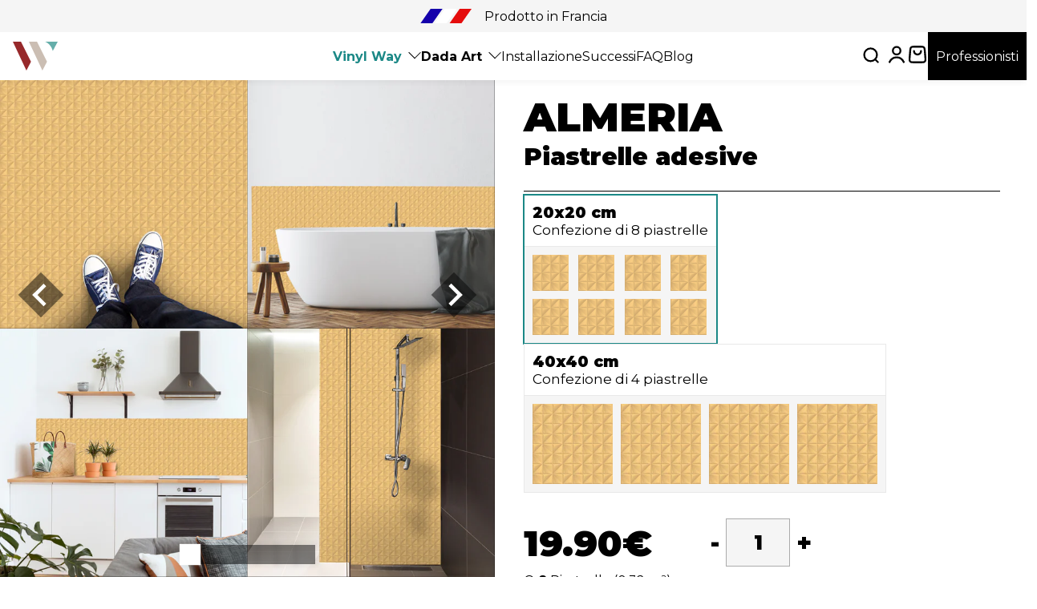

--- FILE ---
content_type: text/html; charset=utf-8
request_url: https://vinyl-way.com/it/products/adhesive-tiles-almeria
body_size: 49089
content:
<!doctype html>
<html class="no-js" lang="it">
  <head>
<script type="text/javascript" src="https://edge.personalizer.io/storefront/2.0.0/js/shopify/storefront.min.js?key=6a9x2-uxu1d1hzi1lp1u2g4uj-pcetq&shop=vinyl-wall.myshopify.com"></script>
<script>
window.LimeSpot = window.LimeSpot === undefined ? {} : LimeSpot;
LimeSpot.PageInfo = { Type: "Product", ReferenceIdentifier: "7995848687839"};

LimeSpot.StoreInfo = { Theme: "add PP 01 2025" };


LimeSpot.CartItems = [];
</script>





    <script>
    window.dataLayer = window.dataLayer || [];
</script>
    <!-- Google Tag Manager -->
<script>(function(w,d,s,l,i){w[l]=w[l]||[];w[l].push({'gtm.start':
new Date().getTime(),event:'gtm.js'});var f=d.getElementsByTagName(s)[0],
j=d.createElement(s),dl=l!='dataLayer'?'&l='+l:'';j.async=true;j.src=
'https://www.googletagmanager.com/gtm.js?id='+i+dl;f.parentNode.insertBefore(j,f);
})(window,document,'script','dataLayer','GTM-K89VR8H');</script>
<!-- End Google Tag Manager -->
    <meta charset="utf-8">
    <meta http-equiv="X-UA-Compatible" content="IE=edge">
    <meta name="viewport" content="width=device-width,initial-scale=1">
    <meta name="theme-color" content="">
    <link rel="canonical" href="https://vinyl-way.com/it/products/adhesive-tiles-almeria">
    <link rel="preconnect" href="https://cdn.shopify.com" crossorigin><link rel="icon" type="image/png" href="//vinyl-way.com/cdn/shop/files/vinyl-way-500-px---logo-sans-texte.png?crop=center&height=32&v=1670326317&width=32"><!-- TrustBox script -->
<script type="text/javascript" src="//widget.trustpilot.com/bootstrap/v5/tp.widget.bootstrap.min.js" async></script>
<!-- End TrustBox script -->


    
    <link rel="preconnect" href="https://fonts.googleapis.com">
    <link rel="preconnect" href="https://fonts.gstatic.com" crossorigin>
    <link href="https://fonts.googleapis.com/css2?family=Montserrat:wght@400;700;900&display=swap" rel="stylesheet">
    <script src="https://cdn.jsdelivr.net/npm/@splidejs/splide@2.4.6/dist/js/splide.min.js"></script>
    <script src="https://ajax.googleapis.com/ajax/libs/jquery/3.6.0/jquery.min.js"></script>

    

    

    

<meta property="og:site_name" content="Vinyl Way">
<meta property="og:url" content="https://vinyl-way.com/it/products/adhesive-tiles-almeria">
<meta property="og:title" content="Vinyl Way - Piastrelle adesive Almeria, Stile astratto - Origami">
<meta property="og:type" content="product">
<meta property="og:description" content="Vinyl Way - Piastrelle adesive Almeria, Stile Astratto - Origami in colore giallo. Impermeabile e spesso. Cambia tutto in pochi minuti!"><meta property="og:image" content="http://vinyl-way.com/cdn/shop/products/72853-MES-KITCHEN.jpg?v=1684232119">
  <meta property="og:image:secure_url" content="https://vinyl-way.com/cdn/shop/products/72853-MES-KITCHEN.jpg?v=1684232119">
  <meta property="og:image:width" content="1200">
  <meta property="og:image:height" content="1200"><meta property="og:price:amount" content="2,08">
  <meta property="og:price:currency" content="EUR"><meta name="twitter:card" content="summary_large_image">
<meta name="twitter:title" content="Vinyl Way - Piastrelle adesive Almeria, Stile astratto - Origami">
<meta name="twitter:description" content="Vinyl Way - Piastrelle adesive Almeria, Stile Astratto - Origami in colore giallo. Impermeabile e spesso. Cambia tutto in pochi minuti!">


    <script src="//vinyl-way.com/cdn/shop/t/40/assets/global.js?v=178509776822457594951738570483" defer="defer"></script>
    <script>window.performance && window.performance.mark && window.performance.mark('shopify.content_for_header.start');</script><meta name="google-site-verification" content="4uRWVaxOd1BObOELOgyKCq3xxPfajaf6oKhtAcVLQuw">
<meta name="google-site-verification" content="gBCGxDaBqE83CBSJEKBVOCKHLIGxS9f6LayUt3KZJoI">
<meta id="shopify-digital-wallet" name="shopify-digital-wallet" content="/56712200371/digital_wallets/dialog">
<meta name="shopify-checkout-api-token" content="78125be1d782a4832d3169e31082bbea">
<meta id="in-context-paypal-metadata" data-shop-id="56712200371" data-venmo-supported="false" data-environment="production" data-locale="it_IT" data-paypal-v4="true" data-currency="EUR">
<link rel="alternate" hreflang="x-default" href="https://vinyl-way.com/products/adhesive-tiles-almeria">
<link rel="alternate" hreflang="fr" href="https://vinyl-way.com/products/adhesive-tiles-almeria">
<link rel="alternate" hreflang="it" href="https://vinyl-way.com/it/products/adhesive-tiles-almeria">
<link rel="alternate" hreflang="es" href="https://vinyl-way.com/es/products/adhesive-tiles-almeria">
<link rel="alternate" hreflang="de" href="https://vinyl-way.com/de/products/adhesive-tiles-almeria">
<link rel="alternate" hreflang="fr-CH" href="https://vinyl-way.com/fr-ch/products/adhesive-tiles-almeria">
<link rel="alternate" hreflang="fr-BE" href="https://vinyl-way.com/fr-be/products/adhesive-tiles-almeria">
<link rel="alternate" hreflang="fr-LU" href="https://vinyl-way.com/fr-lu/products/adhesive-tiles-almeria">
<link rel="alternate" hreflang="de-DE" href="https://vinyl-way.com/de-de/products/adhesive-tiles-almeria">
<link rel="alternate" hreflang="it-IT" href="https://vinyl-way.com/it-it/products/adhesive-tiles-almeria">
<link rel="alternate" hreflang="es-ES" href="https://vinyl-way.com/es-es/products/adhesive-tiles-almeria">
<link rel="alternate" type="application/json+oembed" href="https://vinyl-way.com/it/products/adhesive-tiles-almeria.oembed">
<script async="async" src="/checkouts/internal/preloads.js?locale=it-FR"></script>
<script id="shopify-features" type="application/json">{"accessToken":"78125be1d782a4832d3169e31082bbea","betas":["rich-media-storefront-analytics"],"domain":"vinyl-way.com","predictiveSearch":true,"shopId":56712200371,"locale":"it"}</script>
<script>var Shopify = Shopify || {};
Shopify.shop = "vinyl-wall.myshopify.com";
Shopify.locale = "it";
Shopify.currency = {"active":"EUR","rate":"1.0"};
Shopify.country = "FR";
Shopify.theme = {"name":"add PP 01 2025","id":178614927705,"schema_name":"Dawn","schema_version":"7.0.1","theme_store_id":null,"role":"main"};
Shopify.theme.handle = "null";
Shopify.theme.style = {"id":null,"handle":null};
Shopify.cdnHost = "vinyl-way.com/cdn";
Shopify.routes = Shopify.routes || {};
Shopify.routes.root = "/it/";</script>
<script type="module">!function(o){(o.Shopify=o.Shopify||{}).modules=!0}(window);</script>
<script>!function(o){function n(){var o=[];function n(){o.push(Array.prototype.slice.apply(arguments))}return n.q=o,n}var t=o.Shopify=o.Shopify||{};t.loadFeatures=n(),t.autoloadFeatures=n()}(window);</script>
<script id="shop-js-analytics" type="application/json">{"pageType":"product"}</script>
<script defer="defer" async type="module" src="//vinyl-way.com/cdn/shopifycloud/shop-js/modules/v2/client.init-shop-cart-sync_B0kkjBRt.it.esm.js"></script>
<script defer="defer" async type="module" src="//vinyl-way.com/cdn/shopifycloud/shop-js/modules/v2/chunk.common_AgTufRUD.esm.js"></script>
<script type="module">
  await import("//vinyl-way.com/cdn/shopifycloud/shop-js/modules/v2/client.init-shop-cart-sync_B0kkjBRt.it.esm.js");
await import("//vinyl-way.com/cdn/shopifycloud/shop-js/modules/v2/chunk.common_AgTufRUD.esm.js");

  window.Shopify.SignInWithShop?.initShopCartSync?.({"fedCMEnabled":true,"windoidEnabled":true});

</script>
<script>(function() {
  var isLoaded = false;
  function asyncLoad() {
    if (isLoaded) return;
    isLoaded = true;
    var urls = ["\/\/code.tidio.co\/qeodtd9bejopsoy6c1tvju59wsiswa7o.js?shop=vinyl-wall.myshopify.com","https:\/\/seo.apps.avada.io\/avada-seo-installed.js?shop=vinyl-wall.myshopify.com","https:\/\/www.getgobot.com\/app\/connect\/shopify\/js\/-NH-bo0UtYC0BH-ZyaTk\/2ea3c16b779c99b7a54424771bc9dd460d3d782b4b4d6107f58b83fc6f165357?shop=vinyl-wall.myshopify.com","https:\/\/aiodstag.cirkleinc.com\/?shop=vinyl-wall.myshopify.com","https:\/\/plugin.brevo.com\/integrations\/api\/automation\/script?user_connection_id=6399ecc8fc13ee31e41a9a9f\u0026ma-key=434i31m1jglf42m49eo8pp69\u0026shop=vinyl-wall.myshopify.com","https:\/\/plugin.brevo.com\/integrations\/api\/sy\/cart_tracking\/script?ma-key=434i31m1jglf42m49eo8pp69\u0026user_connection_id=6399ecc8fc13ee31e41a9a9f\u0026shop=vinyl-wall.myshopify.com","https:\/\/ecommplugins-scripts.trustpilot.com\/v2.1\/js\/header.min.js?settings=eyJrZXkiOiJNcVhCSTNDdWl4Szg0UFF5IiwicyI6InNrdSJ9\u0026shop=vinyl-wall.myshopify.com","https:\/\/ecommplugins-trustboxsettings.trustpilot.com\/vinyl-wall.myshopify.com.js?settings=1671093563932\u0026shop=vinyl-wall.myshopify.com","https:\/\/edge.personalizer.io\/storefront\/2.0.0\/js\/shopify\/storefront.min.js?key=akzde-pki1mp1ti1ez1xpl2bqv4uae-elr8x\u0026shop=vinyl-wall.myshopify.com","https:\/\/edge.personalizer.io\/storefront\/2.0.0\/js\/shopify\/storefront.min.js?key=6a9x2-uxu1d1hzi1lp1u2g4uj-pcetq\u0026shop=vinyl-wall.myshopify.com"];
    for (var i = 0; i < urls.length; i++) {
      var s = document.createElement('script');
      s.type = 'text/javascript';
      s.async = true;
      s.src = urls[i];
      var x = document.getElementsByTagName('script')[0];
      x.parentNode.insertBefore(s, x);
    }
  };
  if(window.attachEvent) {
    window.attachEvent('onload', asyncLoad);
  } else {
    window.addEventListener('load', asyncLoad, false);
  }
})();</script>
<script id="__st">var __st={"a":56712200371,"offset":3600,"reqid":"eff34d89-1faa-4910-bfb9-f43888d0c2e9-1768708523","pageurl":"vinyl-way.com\/it\/products\/adhesive-tiles-almeria","u":"de1885407f00","p":"product","rtyp":"product","rid":7995848687839};</script>
<script>window.ShopifyPaypalV4VisibilityTracking = true;</script>
<script id="captcha-bootstrap">!function(){'use strict';const t='contact',e='account',n='new_comment',o=[[t,t],['blogs',n],['comments',n],[t,'customer']],c=[[e,'customer_login'],[e,'guest_login'],[e,'recover_customer_password'],[e,'create_customer']],r=t=>t.map((([t,e])=>`form[action*='/${t}']:not([data-nocaptcha='true']) input[name='form_type'][value='${e}']`)).join(','),a=t=>()=>t?[...document.querySelectorAll(t)].map((t=>t.form)):[];function s(){const t=[...o],e=r(t);return a(e)}const i='password',u='form_key',d=['recaptcha-v3-token','g-recaptcha-response','h-captcha-response',i],f=()=>{try{return window.sessionStorage}catch{return}},m='__shopify_v',_=t=>t.elements[u];function p(t,e,n=!1){try{const o=window.sessionStorage,c=JSON.parse(o.getItem(e)),{data:r}=function(t){const{data:e,action:n}=t;return t[m]||n?{data:e,action:n}:{data:t,action:n}}(c);for(const[e,n]of Object.entries(r))t.elements[e]&&(t.elements[e].value=n);n&&o.removeItem(e)}catch(o){console.error('form repopulation failed',{error:o})}}const l='form_type',E='cptcha';function T(t){t.dataset[E]=!0}const w=window,h=w.document,L='Shopify',v='ce_forms',y='captcha';let A=!1;((t,e)=>{const n=(g='f06e6c50-85a8-45c8-87d0-21a2b65856fe',I='https://cdn.shopify.com/shopifycloud/storefront-forms-hcaptcha/ce_storefront_forms_captcha_hcaptcha.v1.5.2.iife.js',D={infoText:'Protetto da hCaptcha',privacyText:'Privacy',termsText:'Termini'},(t,e,n)=>{const o=w[L][v],c=o.bindForm;if(c)return c(t,g,e,D).then(n);var r;o.q.push([[t,g,e,D],n]),r=I,A||(h.body.append(Object.assign(h.createElement('script'),{id:'captcha-provider',async:!0,src:r})),A=!0)});var g,I,D;w[L]=w[L]||{},w[L][v]=w[L][v]||{},w[L][v].q=[],w[L][y]=w[L][y]||{},w[L][y].protect=function(t,e){n(t,void 0,e),T(t)},Object.freeze(w[L][y]),function(t,e,n,w,h,L){const[v,y,A,g]=function(t,e,n){const i=e?o:[],u=t?c:[],d=[...i,...u],f=r(d),m=r(i),_=r(d.filter((([t,e])=>n.includes(e))));return[a(f),a(m),a(_),s()]}(w,h,L),I=t=>{const e=t.target;return e instanceof HTMLFormElement?e:e&&e.form},D=t=>v().includes(t);t.addEventListener('submit',(t=>{const e=I(t);if(!e)return;const n=D(e)&&!e.dataset.hcaptchaBound&&!e.dataset.recaptchaBound,o=_(e),c=g().includes(e)&&(!o||!o.value);(n||c)&&t.preventDefault(),c&&!n&&(function(t){try{if(!f())return;!function(t){const e=f();if(!e)return;const n=_(t);if(!n)return;const o=n.value;o&&e.removeItem(o)}(t);const e=Array.from(Array(32),(()=>Math.random().toString(36)[2])).join('');!function(t,e){_(t)||t.append(Object.assign(document.createElement('input'),{type:'hidden',name:u})),t.elements[u].value=e}(t,e),function(t,e){const n=f();if(!n)return;const o=[...t.querySelectorAll(`input[type='${i}']`)].map((({name:t})=>t)),c=[...d,...o],r={};for(const[a,s]of new FormData(t).entries())c.includes(a)||(r[a]=s);n.setItem(e,JSON.stringify({[m]:1,action:t.action,data:r}))}(t,e)}catch(e){console.error('failed to persist form',e)}}(e),e.submit())}));const S=(t,e)=>{t&&!t.dataset[E]&&(n(t,e.some((e=>e===t))),T(t))};for(const o of['focusin','change'])t.addEventListener(o,(t=>{const e=I(t);D(e)&&S(e,y())}));const B=e.get('form_key'),M=e.get(l),P=B&&M;t.addEventListener('DOMContentLoaded',(()=>{const t=y();if(P)for(const e of t)e.elements[l].value===M&&p(e,B);[...new Set([...A(),...v().filter((t=>'true'===t.dataset.shopifyCaptcha))])].forEach((e=>S(e,t)))}))}(h,new URLSearchParams(w.location.search),n,t,e,['guest_login'])})(!1,!0)}();</script>
<script integrity="sha256-4kQ18oKyAcykRKYeNunJcIwy7WH5gtpwJnB7kiuLZ1E=" data-source-attribution="shopify.loadfeatures" defer="defer" src="//vinyl-way.com/cdn/shopifycloud/storefront/assets/storefront/load_feature-a0a9edcb.js" crossorigin="anonymous"></script>
<script data-source-attribution="shopify.dynamic_checkout.dynamic.init">var Shopify=Shopify||{};Shopify.PaymentButton=Shopify.PaymentButton||{isStorefrontPortableWallets:!0,init:function(){window.Shopify.PaymentButton.init=function(){};var t=document.createElement("script");t.src="https://vinyl-way.com/cdn/shopifycloud/portable-wallets/latest/portable-wallets.it.js",t.type="module",document.head.appendChild(t)}};
</script>
<script data-source-attribution="shopify.dynamic_checkout.buyer_consent">
  function portableWalletsHideBuyerConsent(e){var t=document.getElementById("shopify-buyer-consent"),n=document.getElementById("shopify-subscription-policy-button");t&&n&&(t.classList.add("hidden"),t.setAttribute("aria-hidden","true"),n.removeEventListener("click",e))}function portableWalletsShowBuyerConsent(e){var t=document.getElementById("shopify-buyer-consent"),n=document.getElementById("shopify-subscription-policy-button");t&&n&&(t.classList.remove("hidden"),t.removeAttribute("aria-hidden"),n.addEventListener("click",e))}window.Shopify?.PaymentButton&&(window.Shopify.PaymentButton.hideBuyerConsent=portableWalletsHideBuyerConsent,window.Shopify.PaymentButton.showBuyerConsent=portableWalletsShowBuyerConsent);
</script>
<script data-source-attribution="shopify.dynamic_checkout.cart.bootstrap">document.addEventListener("DOMContentLoaded",(function(){function t(){return document.querySelector("shopify-accelerated-checkout-cart, shopify-accelerated-checkout")}if(t())Shopify.PaymentButton.init();else{new MutationObserver((function(e,n){t()&&(Shopify.PaymentButton.init(),n.disconnect())})).observe(document.body,{childList:!0,subtree:!0})}}));
</script>
<link id="shopify-accelerated-checkout-styles" rel="stylesheet" media="screen" href="https://vinyl-way.com/cdn/shopifycloud/portable-wallets/latest/accelerated-checkout-backwards-compat.css" crossorigin="anonymous">
<style id="shopify-accelerated-checkout-cart">
        #shopify-buyer-consent {
  margin-top: 1em;
  display: inline-block;
  width: 100%;
}

#shopify-buyer-consent.hidden {
  display: none;
}

#shopify-subscription-policy-button {
  background: none;
  border: none;
  padding: 0;
  text-decoration: underline;
  font-size: inherit;
  cursor: pointer;
}

#shopify-subscription-policy-button::before {
  box-shadow: none;
}

      </style>

<script>window.performance && window.performance.mark && window.performance.mark('shopify.content_for_header.end');</script>


    <link href="//vinyl-way.com/cdn/shop/t/40/assets/base.css?v=70932943687243048031738570483" rel="stylesheet" type="text/css" media="all" />
<link rel="preload" as="font" href="//vinyl-way.com/cdn/fonts/montserrat/montserrat_n4.81949fa0ac9fd2021e16436151e8eaa539321637.woff2" type="font/woff2" crossorigin><link rel="preload" as="font" href="//vinyl-way.com/cdn/fonts/montserrat/montserrat_n9.680ded1be351aa3bf3b3650ac5f6df485af8a07c.woff2" type="font/woff2" crossorigin><link rel="stylesheet" href="//vinyl-way.com/cdn/shop/t/40/assets/component-predictive-search.css?v=83512081251802922551738570483" media="print" onload="this.media='all'"><script>document.documentElement.className = document.documentElement.className.replace('no-js', 'js');
    if (Shopify.designMode) {
      document.documentElement.classList.add('shopify-design-mode');
    }
    </script>
  
    <!-- BEGIN app block: shopify://apps/consentik-cookie/blocks/omega-cookies-notification/13cba824-a338-452e-9b8e-c83046a79f21 --><script type="text/javascript" src="https://cdn.shopify.com/extensions/019bc607-8383-7b61-9618-f914d3f94be7/consentik-ex-202601161558/assets/jQueryOT.min.js" defer></script>

<script>
    window.otCKAppData = {};
    var otCKRequestDataInfo = {};
    var otCKRootLink = '';
    var otCKSettings = {};
    window.OCBCookies = []
    window.OCBCategories = []
    window['otkConsent'] = window['otkConsent'] || {};
    window.otJQuerySource = "https://cdn.shopify.com/extensions/019bc607-8383-7b61-9618-f914d3f94be7/consentik-ex-202601161558/assets/jQueryOT.min.js"
</script>



    <script>
        console.log('UN ACTIVE CROSS', )
        function __remvoveCookie(name) {
            document.cookie = name + '=; expires=Thu, 01 Jan 1970 00:00:00 UTC; path=/;';
        }

        __remvoveCookie('__cross_accepted');
    </script>





    <script>
        let otCKEnableDebugger = 0;
    </script>




    <script>
        window.cstCookiesData = {"rootLink":"https://apps.consentik.com/consentik","cookies":[],"category":[{"id":13208,"category_status":true,"category_name":"Necessary","category_description":"This website is using cookies to analyze our traffic, personalize content and/or ads, to provide video content. We also share information about your use of our site with our analytics and advertising partners who may combine it with other information that you’ve provided to them or that they’ve collected from your use of their services.","is_necessary":true,"name_consent":"necessary"},{"id":13209,"category_status":true,"category_name":"Preferences","category_description":"Preference cookies enable a website to remember information that changes the way the website behaves or looks, like your preferred language or the region that you are in.","is_necessary":false,"name_consent":"preferences"},{"id":13210,"category_status":true,"category_name":"Marketing","category_description":"Marketing cookies are used to track visitors across websites. The intention is to display ads that are relevant and engaging for the individual user and thereby more valuable for publishers and third-party advertisers.","is_necessary":false,"name_consent":"marketing"},{"id":13211,"category_status":true,"category_name":"Statistics","category_description":"Statistic cookies help website owners to understand how visitors interact with websites by collecting and reporting information anonymously.","is_necessary":false,"name_consent":"analytics"}]};
    </script>



    <script>
        window.cstMultipleLanguages = {"rootLink":"https://apps.consentik.com/consentik","config":{},"cookieInformation":[{"trigger":"Cookies detail","name":"Name","provider":"Provider","domain":"Domain","path":"Path","type":"Type","retention":"Retention","purpose":"Purpose","language":"en"}],"bannerText":[],"cookies":[],"categories":[],"privacyPopup":[]};
    </script>





    <script>
        window.otCKAppData = {"terms":["cookie_banner","customize_appearance","custom_text_and_color","built_in_themes","custom_banner_width","show_cookie_icon","show_dismiss_btn","google_policy","customer_privacy","show_close_icon","quick_cookie_selector","show_preference_btn","display_restriction"],"settings":{"id":27275,"shop":"vinyl-wall.myshopify.com","shop_id":"56712200371","message":"Vinyl Way utilise des cookies pour vous garantir la meilleure expérience sur notre site.","submit_text":"Autoriser","info_text":"Politique de confidentialité","text_size":13,"dismiss_text":"Rejeter","prefrences_text":"En savoir plus","preferences_title":null,"accept_selected_text":"Allow selection","accept_all_text":"Allow all cookies","title_popup":"This website uses cookies","mess_popup":"This website is using cookies to analyze our traffic, personalize content and/or ads, to provide video content. We also share information about your use of our site with our analytics and advertising partners who may combine it with other information that you’ve provided to them or that they’ve collected from your use of their services.","title":null,"google_privacy_text":"Google's Privacy Policy","impressum_title":"Legal Disclosure (Imprint)","permission":"0","show_icon":"1","app_enable":"1","privacy_link":"https://vinyl-way.com/policies/privacy-policy","popup_layout":2,"fullwidth_position":2,"corner_position":2,"center_position":1,"show_homepage":"0","show_all":"1","show_all_eu":"1","eu_countries":"[]","cache_time":60,"popup_bgcolor":"#000000","popup_textcolor":"#ffffff","more_textcolor":"#ffffff","submit_bgcolor":"#ffffff","submit_textcolor":"#000000","custom_css":null,"show_dismiss":"1","show_dismiss_popup":"0","show_prefrences":"0","color_text_popup":"#FFFFFF","dismiss_textcolor":"#ffffff","dismiss_bgcolor":"#000000","close_dismis":"0","prefrences_bgcolor":"#000000","prefrences_textcolor":"#ffffff","accept_selected_text_color":"#02909c","accept_selected_bgcolor":"#e4f3f7","accept_all_text_color":"#ffffff","accept_all_bgcolor":"#02909c","show_cookies":"1","title_color_popup":"#000000","bgcolor_popup":"#ffffff","show_specific_region":["AT","BE","BG","HR","CY","CZ","DK","EE","FI","FR","DE","GR","HU","IE","IT","LV","LT","LU","MT","NL","PL","PT","RO","SK","SI","ES","SE","GB","US-CA"],"style_request_page":"{\"info_bgcolor\":\"#ffffff\",\"show_bgcolor\":\"#2f87e4\",\"edit_bgcolor\":\"#ca2f2f\",\"delete_bgcolor\":\"#770e0e\",\"delete_textcolor\":\"#ffffff\",\"edit_textcolor\":\"#ffffff\",\"show_textcolor\":\"#ffffff\",\"info_textcolor\":\"#000000\",\"info_text_size\":\"13\"}","banner_position":"full","side_position":"left","show_cookies_btn":"0","upgrade_date":null,"theme_name":null,"unit_space":"%","popup_width":100,"position_top":0,"position_left":0,"position_right":0,"position_bottom":0,"enable_debugger":"0","regulation_template":null,"is_updated_cookies":"0","script_tagid":null,"google_privacy_link":"https://business.safety.google/privacy/","enable_google_privacy":"0","enable_impressum":"0","impressum_link":"","decline_behavior":"hide_banner_temporarily","leave_site_url":null,"language_template":"en","text_align":"center","icon_size":25,"plan_name":"Basic"},"unpublicCookies":[],"rootLink":"https://apps.consentik.com/consentik","shopId":"56712200371","privacyPopup":{},"advancedSetting":{"admin_mode":false,"setup_mode":false,"reopen_conf":{"displayAs":"icon","btnText":"Manage cookie","position":"bottom-right","horizontalMargin":10,"verticalMargin":10,"btnColor":"#FFFFFF","btnBg":"#EA9F30","footerLinkEnable":false,"behavior":"banner"},"preferences_opts":{"show_table":false,"show_count":false,"type":"necessary","consent":["necessary"]}},"type":"BASIC","planId":37,"fromPlus":false,"fromAdvanced":false,"fromPremium":false,"isUnlimited":false,"isFree":true,"isPaid":false};
        window.cstUseLiquid = window.otCKAppData.uId >= window.otCKAppData.lowestId;
        if (typeof otCKAppData === 'object') {
            otCKRootLink = otCKAppData.rootLink;
            otCKSettings = otCKAppData.settings;
        }
        if (window.cstCookiesData != undefined) {
            window.otCKAppData.cookies = window.cstCookiesData.cookies
            window.otCKAppData.category = window.cstCookiesData.category
        }
        window.otCKRequestDataInfo = window.otCKRequestDataInfo ? window.otCKRequestDataInfo : {};
    </script>



<!-- BEGIN app snippet: consent-mode --><script>    const cstConsentMode = window.otCKAppData?.consentMode;    if (!!cstConsentMode && cstConsentMode?.enable_gcm) {        console.log('GCM LIQUID CALLING...');        window['otkConsent'] = cstConsentMode;        _cst_gcm_initialize(cstConsentMode)    }    function _cst_gcm_initialize(consentMode) {        console.log('GCM INITIALIZED...');        const canAuto = !consentMode?.have_gtm && !consentMode?.keep_gtm_setup;        const trackingIds = consentMode.gtm?.split(',');        if (!window.cstUseLiquid || !canAuto) return;        console.log('GCM WORKING...');        /**         *         * @type {string[]}         */        const regions = window.otCKAppData.consentModeRegions;        const isShowAll = window.otCKAppData?.settings?.show_all === '1';        const userRegion = isShowAll ? {} : {region: regions};        window.cstUserRegion = userRegion;        window.otCookiesGCM = {            url_passthrough: false,            ads_data_redaction: false,            config: Object.assign({                //Marketing                ad_user_data: !consentMode.ad_user_data ? "granted" : "denied",                ad_personalization: !consentMode.ad_personalization ? "granted" : "denied",                ad_storage: !consentMode.ad_storage ? "granted" : "denied",                // analytics                analytics_storage: !consentMode.analytics_storage ? "granted" : "denied",                // preferences                functionality_storage: !consentMode.functionality_storage ? "granted" : "denied",                personalization_storage: !consentMode.personalization_storage ? "granted" : "denied",                security_storage: !consentMode.security_storage ? "granted" : "denied",                cst_default: 'granted',                wait_for_update: 500            }, userRegion),        };        const rulesScript = document.createElement('script');        rulesScript.src = "https://cdn.shopify.com/extensions/019bc607-8383-7b61-9618-f914d3f94be7/consentik-ex-202601161558/assets/core.js";        const firstChild = document.head.firstChild;        document.head.insertBefore(rulesScript, firstChild);        if (trackingIds?.length > 0 && canAuto) {            console.log('GCM TAG INITIALIZED...', trackingIds);            for (const key of trackingIds) {                const ID = key.trim();                if (ID.startsWith('GTM')) {                    const GTM = document.createElement('script');                    GTM.innerHTML = `(function(w,d,s,l,i){w[l]=w[l]||[];w[l].push({'gtm.start':new Date().getTime(),event:'gtm.js'});var f=d.getElementsByTagName(s)[0],j=d.createElement(s),dl=l!='dataLayer'?'&l='+l:'';j.async=true;j.src='https://www.googletagmanager.com/gtm.js?id='+i+dl;f.parentNode.insertBefore(j,f);})(window,document,'script','dataLayer','${ID}');`                    document.head.append(GTM);                } else if (ID.startsWith('G')) {                    const gtagScript = document.createElement('script');                    gtagScript.async = true;                    gtagScript.src = `https://www.googletagmanager.com/gtag/js?id=${ID}`;                    document.head.append(gtagScript);                    const gtagContent = document.createElement('script');                    gtagContent.innerHTML = `window.dataLayer = window.dataLayer || [];function gtag(){dataLayer.push(arguments);}gtag('js', new Date());gtag('config', '${ID}');`                    document.head.append(gtagContent);                } else if (ID.startsWith('ca-pub')) {                    const tag = document.createElement("script");                    tag.src = `https://pagead2.googlesyndication.com/pagead/js/adsbygoogle.js?client=${ID}`;                    tag.async = true;                    document.head.append(tag);                } else if (ID.startsWith('AW-')) {                    const tag = document.createElement("script");                    tag.src = `https://www.googletagmanager.com/gtag/destination?id=${ID}`;                    tag.async = true;                    document.head.append(tag);                }            }        }    }</script><!-- END app snippet -->
<!-- BEGIN app snippet: UET --><script>    const cstAdvanced = window.otCKAppData?.advancedSetting;    const cstUetEnabled = cstAdvanced?.enable_uet === '1';    const cstMicrosoftConsent = cstAdvanced?.microsoft_consent;    if (cstUetEnabled && window.cstUseLiquid && !!cstMicrosoftConsent) {        if (cstMicrosoftConsent.hasUET && !!cstMicrosoftConsent.uetId) {            !function (e, a, n, t, o) {                var c, r, d;                e[o] = e[o] || [], c = function () {                    var a = {ti: Number(cstMicrosoftConsent.uetId), enableAutoSpaTracking: !0};                    a.q = e[o], e[o] = new UET(a), e[o].push("pageLoad")                }, (r = a.createElement(n)).src = "//bat.bing.com/bat.js", r.async = 1, r.onload = r.onreadystatechange = function () {                    var e = this.readyState;                    e && "loaded" !== e && "complete" !== e || (c(), r.onload = r.onreadystatechange = null)                }, (d = a.getElementsByTagName(n)[0]).parentNode.insertBefore(r, d)            }(window, document, "script", 0, "uetq");            console.log('UET INITIAL SETTING...');        }        if (cstMicrosoftConsent.hasClarity && !!cstMicrosoftConsent.clarityId) {            (function (c, l, a, r, i, t, y) {                c[a] = c[a] || function () {                    (c[a].q = c[a].q || []).push(arguments)                };                t = l.createElement(r);                t.async = 1;                t.src = "https://www.clarity.ms/tag/" + i;                y = l.getElementsByTagName(r)[0];                y.parentNode.insertBefore(t, y);            })(window, document, "clarity", "script", `${cstMicrosoftConsent.clarityId}`);            console.log('CLARITY INITIAL SETTING...');        }        /**         * UET Function         */        window.uetq = window.uetq || [];        function __cstUetHasCookie(name, values) {            return document.cookie.split(";").some((cookie) => {                cookie = cookie.trim();                return (                    cookie.startsWith(name) && values.some((v) => cookie.includes(v))                );            });        }        function __cstUetSetCookie(name, value, days) {            let expires = "";            if (typeof value !== "string") {                value = JSON.stringify(value);            }            let expiredDate = window.otCookiesExpiredDate;            if (days) {                expiredDate = days;            }            let date = new Date();            date.setTime(date.getTime() + expiredDate * 24 * 60 * 60 * 1000);            expires = "; expires=" + date.toUTCString();            document.cookie = name + "=" + value + expires + "; path=/";        }        function _otkBingConsent() {            if (typeof window.uetq !== 'undefined') {                console.log('UET CALLING...');                const isAccepted = __cstUetHasCookie(window.otCurrentCookieName, [                    "marketing",                    "analytics"                ]);                __cstUetSetCookie("_uetmsdns", !isAccepted ? 1 : 0);                window.uetq.push("consent", "default", {                    ad_storage: "denied"                });                if (isAccepted) {                    window.uetq.push("consent", "update", {                        ad_storage: "granted"                    });                }            }        }        function _otkClarityConsent() {            if (typeof window.clarity !== 'undefined') {                console.log('CLARITY CALLING...');                const isAccepted = __cstUetHasCookie(window.otCurrentCookieName, [                    "marketing",                    "analytics"                ]);                __cstUetSetCookie("_claritymsdns", !isAccepted ? 1 : 0);                window.clarity("consentv2", {                    ad_Storage: "denied",                    analytics_Storage: "denied"                });                if (isAccepted) {                    window.clarity("consentv2", {                        ad_Storage: "granted",                        analytics_Storage: "granted"                    });                }            }        }        document.addEventListener("DOMContentLoaded", () => {            _otkBingConsent()            _otkClarityConsent()        })    }</script><!-- END app snippet -->


    <!-- BEGIN app snippet: source -->
<script type="text/javascript" src="https://cdn.shopify.com/extensions/019bc607-8383-7b61-9618-f914d3f94be7/consentik-ex-202601161558/assets/cst.js" defer></script>
<link type="text/css" href="https://cdn.shopify.com/extensions/019bc607-8383-7b61-9618-f914d3f94be7/consentik-ex-202601161558/assets/main.css" rel="stylesheet">

<script>
  function otLoadSource(fileName,isCSS = false) {
        const fileUrl  = isCSS ?  otGetResouceFile(fileName, isCSS) : otGetResouceFile(fileName)
        isCSS ? otLoadCSS(fileUrl) : otLoadScript(fileUrl)
    }

    function otLoadScript(url, callback = () => {}) {
      var script = document.createElement('script');
      script.type = 'text/javascript';
      script.src = url;
      script.defer = true;

      if (script.readyState) {  // IE
          script.onreadystatechange = function() {
              if (script.readyState == 'loaded' || script.readyState == 'complete') {
                  script.onreadystatechange = null;
                  callback();
              }
          };
      } else {  // Other browsers
          script.onload = function() {
              callback();
          };
      }

      document.getElementsByTagName('head')[0].appendChild(script);
    }
    function otLoadCSS(href) {
        const cssLink = document.createElement("link");
        cssLink.href = href;
        cssLink.rel = "stylesheet";
        cssLink.type = "text/css";

        const body = document.getElementsByTagName("body")[0];
        body.appendChild(cssLink);
    }

    function otGetResouceFile(fileName, isCSS) {
      const listFile = [{
        key: 'full',
        url: "https://cdn.shopify.com/extensions/019bc607-8383-7b61-9618-f914d3f94be7/consentik-ex-202601161558/assets/full.js",
        css: "https://cdn.shopify.com/extensions/019bc607-8383-7b61-9618-f914d3f94be7/consentik-ex-202601161558/assets/full.css",
      },{
        key: 'corner',
        url: "https://cdn.shopify.com/extensions/019bc607-8383-7b61-9618-f914d3f94be7/consentik-ex-202601161558/assets/corner.js",
        css: "https://cdn.shopify.com/extensions/019bc607-8383-7b61-9618-f914d3f94be7/consentik-ex-202601161558/assets/corner.css",
      },{
        key: 'sidebar',
        url: "https://cdn.shopify.com/extensions/019bc607-8383-7b61-9618-f914d3f94be7/consentik-ex-202601161558/assets/sidebar.js",
        css: "https://cdn.shopify.com/extensions/019bc607-8383-7b61-9618-f914d3f94be7/consentik-ex-202601161558/assets/sidebar.css",
      },{
        key: 'center',
        url: "https://cdn.shopify.com/extensions/019bc607-8383-7b61-9618-f914d3f94be7/consentik-ex-202601161558/assets/center.js",
        css: "https://cdn.shopify.com/extensions/019bc607-8383-7b61-9618-f914d3f94be7/consentik-ex-202601161558/assets/center.css",
      },
      {
        key: 'custom',
        url: "https://cdn.shopify.com/extensions/019bc607-8383-7b61-9618-f914d3f94be7/consentik-ex-202601161558/assets/custom.js",
        css: "https://cdn.shopify.com/extensions/019bc607-8383-7b61-9618-f914d3f94be7/consentik-ex-202601161558/assets/custom.css",
      },
      {
        key: 'main',
        url: "",
        css: "https://cdn.shopify.com/extensions/019bc607-8383-7b61-9618-f914d3f94be7/consentik-ex-202601161558/assets/main.css",
      },
      {
        key: 'dataRequest',
        url: "https://cdn.shopify.com/extensions/019bc607-8383-7b61-9618-f914d3f94be7/consentik-ex-202601161558/assets/dataRequest.js",
      },
    ]
    const fileURL = listFile.find(item => item.key === fileName)
    if(isCSS)  {
      return fileURL.css
    }
    return fileURL.url
    }
</script>
<!-- END app snippet -->






    <script>
        window.otIsSetupMode = false
    </script>




<!-- END app block --><!-- BEGIN app block: shopify://apps/searchpie-seo-speed/blocks/sb-snippets/29f6c508-9bb9-4e93-9f98-b637b62f3552 --><!-- BEGIN app snippet: sb-meta-tags --><!-- SearchPie meta tags -->

<title>Almeria | Vinyl Way</title><meta name="description" content="Vinyl Way - Piastrelle adesive Almeria, Stile astratto - Origami Vinyl Way">
<!-- END SearchPie meta tags X --><!-- END app snippet --><!-- BEGIN app snippet: Secomapp-Store --><!-- seo-booster-json-ld-store -->

<!-- seo-booster-website -->
<script type="application/ld+json">
  {
     "@context": "http://schema.org",
     "@type": "WebSite",
     
     "name" : "Vinyl Way",
     
     
     "url": "https://vinyl-way.com/",
     "potentialAction": {
       "@type": "SearchAction",
       "target": {
          "@type": "EntryPoint",
          "urlTemplate": "https://vinyl-way.com/search?q={search_term_string}"
        },
       "query-input": "required name=search_term_string"
     }
  }
</script>
<!-- end-seo-booster-website -->

<!-- seo-booster-organization -->
<script type="application/ld+json">
  {
  	"@context": "http://schema.org",
  	"@type": "Organization",
      
      "name" : "Vinyl Way",
      
  	"url": "https://vinyl-way.com","logo": "https://sb.secomapp.com/images/artwork/sb_logo_44196.png","description": "Vinyl Way - Piastrelle adesive Almeria, Stile Astratto - Origami in colore giallo. Impermeabile e spesso. Cambia tutto in pochi minuti!",
      "address": {
        "@type": "PostalAddress",
        "streetAddress": "13 Rue Emmanuel Chabrier",
        "addressLocality": "Valence",
        "addressCountry":  "FR",
        "addressRegion": "",
        "postalCode": "26000"
      }
  , "sameAs" : [
  
  "https://vinyl-way.com", 
      
  "https://www.instagram.com/vinylwayfrance/", 
      
  "https://www.facebook.com/vinylwayfrance"
      
  ]}
</script>

<!-- End - seo-booster-json-ld-store -->
<!-- END app snippet --><!-- BEGIN app snippet: Secomapp-Product --><!-- seo-booster-json-ld-product --><!-- apps:  -->
<!-- isValidGtinLength:   -->
<script type="application/ld+json" id="json-ld-sb-pd-id" id-sb="product" class="json-ld-sb-pd">
      {
          "@context": "http://schema.org/",
          "@type": "Product",
          "gtin13": "3611840066537",
          "productId": "3611840066537",
          "url": "https://vinyl-way.com/products/adhesive-tiles-almeria",
          "name": "Almeria",
          "image": [
            
              
                "https://vinyl-way.com/cdn/shop/products/72853-MES-KITCHEN.jpg?v=1684232119",
              
                "https://vinyl-way.com/cdn/shop/products/72853_03.jpg?v=1684232119",
              
                "https://vinyl-way.com/cdn/shop/products/72853_04.jpg?v=1684232119"
              
            
          ],
          
          "description" : "Vinyl Way - Piastrelle adesive Almeria, Stile astratto - Origami.",
          
          "brand": {
              "@type": "Brand",
              "name": "Vinyl Way"
          },
            "sku": "VIR72853WA8",
          "weight": "0.0kg",
          "offers" : [
              {
                  "@type" : "Offer" ,
                  "gtin13": "3611840066537",
                  "priceCurrency" : "EUR" ,
                  "price" : "19.9" ,
                  "priceValidUntil": "2026-04-18",
                  "availability" : "http://schema.org/InStock" ,
                  "itemCondition": "http://schema.org/NewCondition",
                  "sku": "VIR72853WA8",
                  "name": "20x20 / 8 / TTC",
                  "url" : "https://vinyl-way.com/it/products/adhesive-tiles-almeria?variant=47342165262681",
                  "seller" : {
                      "@type" : "Organization",
                      "name" : "Vinyl Way"
                  },
                  "hasMerchantReturnPolicy": {
                    "@type": "MerchantReturnPolicy",
                    "applicableCountry": "FR",
                    "returnMethod": "ReturnInStore",
                    "returnFees": "FreeReturn",
                    "refundType": "FullRefund",
                    "returnPolicyCategory": "MerchantReturnFiniteReturnWindow",
                    "merchantReturnDays": 30,
                    "merchantReturnLink": "https://vinyl-way.com/policies/refund-policy"
               },
               "shippingDetails": {
                    "@type": "OfferShippingDetails",
                    "shippingRate": {
                      "@type": "MonetaryAmount",
                      "value": 0,
                      "currency": "EUR"
                    },
                    "shippingDestination": {
                      "@type": "DefinedRegion",
                      "addressCountry": "FR"
                    },
                    "deliveryTime": {
                      "@type": "ShippingDeliveryTime",
                      "handlingTime": {
                      "@type": "QuantitativeValue",
                      "minValue": 0,
                      "maxValue": 2,
                      "unitCode": "DAY"
                      },
                      "transitTime": {
                        "@type": "QuantitativeValue",
                        "minValue": 2,
                        "maxValue": 12,
                        "unitCode": "DAY"
                      }
                  }
               }
              },
            {
                  "@type" : "Offer" ,
                  "gtin13": "3611840066537",
                  "priceCurrency" : "EUR" ,
                  "price" : "16.58" ,
                  "priceValidUntil": "2026-04-18",
                  "availability" : "http://schema.org/InStock" ,
                  "itemCondition": "http://schema.org/NewCondition",
                  "sku": "VIR72853WA8",
                  "name": "20x20 / 8 / HT",
                  "url" : "https://vinyl-way.com/it/products/adhesive-tiles-almeria?variant=47342165295449",
                  "seller" : {
                      "@type" : "Organization",
                      "name" : "Vinyl Way"
                  },
                  "hasMerchantReturnPolicy": {
                    "@type": "MerchantReturnPolicy",
                    "applicableCountry": "FR",
                    "returnMethod": "ReturnInStore",
                    "returnFees": "FreeReturn",
                    "refundType": "FullRefund",
                    "returnPolicyCategory": "MerchantReturnFiniteReturnWindow",
                    "merchantReturnDays": 30,
                    "merchantReturnLink": "https://vinyl-way.com/policies/refund-policy"
               },
               "shippingDetails": {
                    "@type": "OfferShippingDetails",
                    "shippingRate": {
                      "@type": "MonetaryAmount",
                      "value": 0,
                      "currency": "EUR"
                    },
                    "shippingDestination": {
                      "@type": "DefinedRegion",
                      "addressCountry": "FR"
                    },
                    "deliveryTime": {
                      "@type": "ShippingDeliveryTime",
                      "handlingTime": {
                      "@type": "QuantitativeValue",
                      "minValue": 0,
                      "maxValue": 2,
                      "unitCode": "DAY"
                      },
                      "transitTime": {
                        "@type": "QuantitativeValue",
                        "minValue": 2,
                        "maxValue": 12,
                        "unitCode": "DAY"
                      }
                  }
               }
              },
            {
                  "@type" : "Offer" ,
                  "gtin13": "",
                  "priceCurrency" : "EUR" ,
                  "price" : "2.49" ,
                  "priceValidUntil": "2026-04-18",
                  "availability" : "http://schema.org/InStock" ,
                  "itemCondition": "http://schema.org/NewCondition",
                  "sku": "VIR72853WA",
                  "name": "20x20 / 1 / TTC",
                  "url" : "https://vinyl-way.com/it/products/adhesive-tiles-almeria?variant=47342165328217",
                  "seller" : {
                      "@type" : "Organization",
                      "name" : "Vinyl Way"
                  },
                  "hasMerchantReturnPolicy": {
                    "@type": "MerchantReturnPolicy",
                    "applicableCountry": "FR",
                    "returnMethod": "ReturnInStore",
                    "returnFees": "FreeReturn",
                    "refundType": "FullRefund",
                    "returnPolicyCategory": "MerchantReturnFiniteReturnWindow",
                    "merchantReturnDays": 30,
                    "merchantReturnLink": "https://vinyl-way.com/policies/refund-policy"
               },
               "shippingDetails": {
                    "@type": "OfferShippingDetails",
                    "shippingRate": {
                      "@type": "MonetaryAmount",
                      "value": 0,
                      "currency": "EUR"
                    },
                    "shippingDestination": {
                      "@type": "DefinedRegion",
                      "addressCountry": "FR"
                    },
                    "deliveryTime": {
                      "@type": "ShippingDeliveryTime",
                      "handlingTime": {
                      "@type": "QuantitativeValue",
                      "minValue": 0,
                      "maxValue": 2,
                      "unitCode": "DAY"
                      },
                      "transitTime": {
                        "@type": "QuantitativeValue",
                        "minValue": 2,
                        "maxValue": 12,
                        "unitCode": "DAY"
                      }
                  }
               }
              },
            {
                  "@type" : "Offer" ,
                  "gtin13": "",
                  "priceCurrency" : "EUR" ,
                  "price" : "2.08" ,
                  "priceValidUntil": "2026-04-18",
                  "availability" : "http://schema.org/InStock" ,
                  "itemCondition": "http://schema.org/NewCondition",
                  "sku": "VIR72853WA",
                  "name": "20x20 / 1 / HT",
                  "url" : "https://vinyl-way.com/it/products/adhesive-tiles-almeria?variant=47342165360985",
                  "seller" : {
                      "@type" : "Organization",
                      "name" : "Vinyl Way"
                  },
                  "hasMerchantReturnPolicy": {
                    "@type": "MerchantReturnPolicy",
                    "applicableCountry": "FR",
                    "returnMethod": "ReturnInStore",
                    "returnFees": "FreeReturn",
                    "refundType": "FullRefund",
                    "returnPolicyCategory": "MerchantReturnFiniteReturnWindow",
                    "merchantReturnDays": 30,
                    "merchantReturnLink": "https://vinyl-way.com/policies/refund-policy"
               },
               "shippingDetails": {
                    "@type": "OfferShippingDetails",
                    "shippingRate": {
                      "@type": "MonetaryAmount",
                      "value": 0,
                      "currency": "EUR"
                    },
                    "shippingDestination": {
                      "@type": "DefinedRegion",
                      "addressCountry": "FR"
                    },
                    "deliveryTime": {
                      "@type": "ShippingDeliveryTime",
                      "handlingTime": {
                      "@type": "QuantitativeValue",
                      "minValue": 0,
                      "maxValue": 2,
                      "unitCode": "DAY"
                      },
                      "transitTime": {
                        "@type": "QuantitativeValue",
                        "minValue": 2,
                        "maxValue": 12,
                        "unitCode": "DAY"
                      }
                  }
               }
              },
            {
                  "@type" : "Offer" ,
                  "gtin13": "3611840067275",
                  "priceCurrency" : "EUR" ,
                  "price" : "39.9" ,
                  "priceValidUntil": "2026-04-18",
                  "availability" : "http://schema.org/InStock" ,
                  "itemCondition": "http://schema.org/NewCondition",
                  "sku": "VIR72853WB4",
                  "name": "40x40 / 4 / TTC",
                  "url" : "https://vinyl-way.com/it/products/adhesive-tiles-almeria?variant=47342165393753",
                  "seller" : {
                      "@type" : "Organization",
                      "name" : "Vinyl Way"
                  },
                  "hasMerchantReturnPolicy": {
                    "@type": "MerchantReturnPolicy",
                    "applicableCountry": "FR",
                    "returnMethod": "ReturnInStore",
                    "returnFees": "FreeReturn",
                    "refundType": "FullRefund",
                    "returnPolicyCategory": "MerchantReturnFiniteReturnWindow",
                    "merchantReturnDays": 30,
                    "merchantReturnLink": "https://vinyl-way.com/policies/refund-policy"
               },
               "shippingDetails": {
                    "@type": "OfferShippingDetails",
                    "shippingRate": {
                      "@type": "MonetaryAmount",
                      "value": 0,
                      "currency": "EUR"
                    },
                    "shippingDestination": {
                      "@type": "DefinedRegion",
                      "addressCountry": "FR"
                    },
                    "deliveryTime": {
                      "@type": "ShippingDeliveryTime",
                      "handlingTime": {
                      "@type": "QuantitativeValue",
                      "minValue": 0,
                      "maxValue": 2,
                      "unitCode": "DAY"
                      },
                      "transitTime": {
                        "@type": "QuantitativeValue",
                        "minValue": 2,
                        "maxValue": 12,
                        "unitCode": "DAY"
                      }
                  }
               }
              },
            {
                  "@type" : "Offer" ,
                  "gtin13": "3611840067275",
                  "priceCurrency" : "EUR" ,
                  "price" : "33.25" ,
                  "priceValidUntil": "2026-04-18",
                  "availability" : "http://schema.org/InStock" ,
                  "itemCondition": "http://schema.org/NewCondition",
                  "sku": "VIR72853WB4",
                  "name": "40x40 / 4 / HT",
                  "url" : "https://vinyl-way.com/it/products/adhesive-tiles-almeria?variant=47342165426521",
                  "seller" : {
                      "@type" : "Organization",
                      "name" : "Vinyl Way"
                  },
                  "hasMerchantReturnPolicy": {
                    "@type": "MerchantReturnPolicy",
                    "applicableCountry": "FR",
                    "returnMethod": "ReturnInStore",
                    "returnFees": "FreeReturn",
                    "refundType": "FullRefund",
                    "returnPolicyCategory": "MerchantReturnFiniteReturnWindow",
                    "merchantReturnDays": 30,
                    "merchantReturnLink": "https://vinyl-way.com/policies/refund-policy"
               },
               "shippingDetails": {
                    "@type": "OfferShippingDetails",
                    "shippingRate": {
                      "@type": "MonetaryAmount",
                      "value": 0,
                      "currency": "EUR"
                    },
                    "shippingDestination": {
                      "@type": "DefinedRegion",
                      "addressCountry": "FR"
                    },
                    "deliveryTime": {
                      "@type": "ShippingDeliveryTime",
                      "handlingTime": {
                      "@type": "QuantitativeValue",
                      "minValue": 0,
                      "maxValue": 2,
                      "unitCode": "DAY"
                      },
                      "transitTime": {
                        "@type": "QuantitativeValue",
                        "minValue": 2,
                        "maxValue": 12,
                        "unitCode": "DAY"
                      }
                  }
               }
              }
            
          ]
      }
  </script><!-- END app snippet -->



<!-- BEGIN app snippet: sb-detect-broken-link --><script></script><!-- END app snippet -->
<!-- BEGIN app snippet: internal-link --><script>
	
</script><!-- END app snippet -->
<!-- BEGIN app snippet: social-tags --><!-- SearchPie Social Tags -->


<!-- END SearchPie Social Tags --><!-- END app snippet -->
<!-- BEGIN app snippet: sb-nx -->

<!-- END app snippet -->
<!-- END SearchPie snippets -->
<!-- END app block --><!-- BEGIN app block: shopify://apps/transcy/blocks/switcher_embed_block/bce4f1c0-c18c-43b0-b0b2-a1aefaa44573 --><!-- BEGIN app snippet: fa_translate_core --><script>
    (function () {
        console.log("transcy ignore convert TC value",typeof transcy_ignoreConvertPrice != "undefined");
        
        function addMoneyTag(mutations, observer) {
            let currencyCookie = getCookieCore("transcy_currency");
            
            let shopifyCurrencyRegex = buildXPathQuery(
                window.ShopifyTC.shopifyCurrency.price_currency
            );
            let currencyRegex = buildCurrencyRegex(window.ShopifyTC.shopifyCurrency.price_currency)
            let tempTranscy = document.evaluate(shopifyCurrencyRegex, document, null, XPathResult.ORDERED_NODE_SNAPSHOT_TYPE, null);
            for (let iTranscy = 0; iTranscy < tempTranscy.snapshotLength; iTranscy++) {
                let elTranscy = tempTranscy.snapshotItem(iTranscy);
                if (elTranscy.innerHTML &&
                !elTranscy.classList.contains('transcy-money') && (typeof transcy_ignoreConvertPrice == "undefined" ||
                !transcy_ignoreConvertPrice?.some(className => elTranscy.classList?.contains(className))) && elTranscy?.childNodes?.length == 1) {
                    if (!window.ShopifyTC?.shopifyCurrency?.price_currency || currencyCookie == window.ShopifyTC?.currency?.active || !currencyCookie) {
                        addClassIfNotExists(elTranscy, 'notranslate');
                        continue;
                    }

                    elTranscy.classList.add('transcy-money');
                    let innerHTML = replaceMatches(elTranscy?.textContent, currencyRegex);
                    elTranscy.innerHTML = innerHTML;
                    if (!innerHTML.includes("tc-money")) {
                        addClassIfNotExists(elTranscy, 'notranslate');
                    }
                } 
                if (elTranscy.classList.contains('transcy-money') && !elTranscy?.innerHTML?.includes("tc-money")) {
                    addClassIfNotExists(elTranscy, 'notranslate');
                }
            }
        }
    
        function logChangesTranscy(mutations, observer) {
            const xpathQuery = `
                //*[text()[contains(.,"•tc")]] |
                //*[text()[contains(.,"tc")]] |
                //*[text()[contains(.,"transcy")]] |
                //textarea[@placeholder[contains(.,"transcy")]] |
                //textarea[@placeholder[contains(.,"tc")]] |
                //select[@placeholder[contains(.,"transcy")]] |
                //select[@placeholder[contains(.,"tc")]] |
                //input[@placeholder[contains(.,"tc")]] |
                //input[@value[contains(.,"tc")]] |
                //input[@value[contains(.,"transcy")]] |
                //*[text()[contains(.,"TC")]] |
                //textarea[@placeholder[contains(.,"TC")]] |
                //select[@placeholder[contains(.,"TC")]] |
                //input[@placeholder[contains(.,"TC")]] |
                //input[@value[contains(.,"TC")]]
            `;
            let tempTranscy = document.evaluate(xpathQuery, document, null, XPathResult.ORDERED_NODE_SNAPSHOT_TYPE, null);
            for (let iTranscy = 0; iTranscy < tempTranscy.snapshotLength; iTranscy++) {
                let elTranscy = tempTranscy.snapshotItem(iTranscy);
                let innerHtmlTranscy = elTranscy?.innerHTML ? elTranscy.innerHTML : "";
                if (innerHtmlTranscy && !["SCRIPT", "LINK", "STYLE"].includes(elTranscy.nodeName)) {
                    const textToReplace = [
                        '&lt;•tc&gt;', '&lt;/•tc&gt;', '&lt;tc&gt;', '&lt;/tc&gt;',
                        '&lt;transcy&gt;', '&lt;/transcy&gt;', '&amp;lt;tc&amp;gt;',
                        '&amp;lt;/tc&amp;gt;', '&lt;TRANSCY&gt;', '&lt;/TRANSCY&gt;',
                        '&lt;TC&gt;', '&lt;/TC&gt;'
                    ];
                    let containsTag = textToReplace.some(tag => innerHtmlTranscy.includes(tag));
                    if (containsTag) {
                        textToReplace.forEach(tag => {
                            innerHtmlTranscy = innerHtmlTranscy.replaceAll(tag, '');
                        });
                        elTranscy.innerHTML = innerHtmlTranscy;
                        elTranscy.setAttribute('translate', 'no');
                    }
    
                    const tagsToReplace = ['<•tc>', '</•tc>', '<tc>', '</tc>', '<transcy>', '</transcy>', '<TC>', '</TC>', '<TRANSCY>', '</TRANSCY>'];
                    if (tagsToReplace.some(tag => innerHtmlTranscy.includes(tag))) {
                        innerHtmlTranscy = innerHtmlTranscy.replace(/<(|\/)transcy>|<(|\/)tc>|<(|\/)•tc>/gi, "");
                        elTranscy.innerHTML = innerHtmlTranscy;
                        elTranscy.setAttribute('translate', 'no');
                    }
                }
                if (["INPUT"].includes(elTranscy.nodeName)) {
                    let valueInputTranscy = elTranscy.value.replaceAll("&lt;tc&gt;", "").replaceAll("&lt;/tc&gt;", "").replace(/<(|\/)transcy>|<(|\/)tc>/gi, "");
                    elTranscy.value = valueInputTranscy
                }
    
                if (["INPUT", "SELECT", "TEXTAREA"].includes(elTranscy.nodeName)) {
                    elTranscy.placeholder = elTranscy.placeholder.replaceAll("&lt;tc&gt;", "").replaceAll("&lt;/tc&gt;", "").replace(/<(|\/)transcy>|<(|\/)tc>/gi, "");
                }
            }
            addMoneyTag(mutations, observer)
        }
        const observerOptionsTranscy = {
            subtree: true,
            childList: true
        };
        const observerTranscy = new MutationObserver(logChangesTranscy);
        observerTranscy.observe(document.documentElement, observerOptionsTranscy);
    })();

    const addClassIfNotExists = (element, className) => {
        if (!element.classList.contains(className)) {
            element.classList.add(className);
        }
    };
    
    const replaceMatches = (content, currencyRegex) => {
        let arrCurrencies = content.match(currencyRegex);
    
        if (arrCurrencies?.length && content === arrCurrencies[0]) {
            return content;
        }
        return (
            arrCurrencies?.reduce((string, oldVal, index) => {
                const hasSpaceBefore = string.match(new RegExp(`\\s${oldVal}`));
                const hasSpaceAfter = string.match(new RegExp(`${oldVal}\\s`));
                let eleCurrencyConvert = `<tc-money translate="no">${arrCurrencies[index]}</tc-money>`;
                if (hasSpaceBefore) eleCurrencyConvert = ` ${eleCurrencyConvert}`;
                if (hasSpaceAfter) eleCurrencyConvert = `${eleCurrencyConvert} `;
                if (string.includes("tc-money")) {
                    return string;
                }
                return string?.replaceAll(oldVal, eleCurrencyConvert);
            }, content) || content
        );
        return result;
    };
    
    const unwrapCurrencySpan = (text) => {
        return text.replace(/<span[^>]*>(.*?)<\/span>/gi, "$1");
    };

    const getSymbolsAndCodes = (text)=>{
        let numberPattern = "\\d+(?:[.,]\\d+)*(?:[.,]\\d+)?(?:\\s?\\d+)?"; // Chỉ tối đa 1 khoảng trắng
        let textWithoutCurrencySpan = unwrapCurrencySpan(text);
        let symbolsAndCodes = textWithoutCurrencySpan
            .trim()
            .replace(new RegExp(numberPattern, "g"), "")
            .split(/\s+/) // Loại bỏ khoảng trắng dư thừa
            .filter((el) => el);

        if (!Array.isArray(symbolsAndCodes) || symbolsAndCodes.length === 0) {
            throw new Error("symbolsAndCodes must be a non-empty array.");
        }

        return symbolsAndCodes;
    }
    
    const buildCurrencyRegex = (text) => {
       let symbolsAndCodes = getSymbolsAndCodes(text)
       let patterns = createCurrencyRegex(symbolsAndCodes)

       return new RegExp(`(${patterns.join("|")})`, "g");
    };

    const createCurrencyRegex = (symbolsAndCodes)=>{
        const escape = (str) => str.replace(/[-/\\^$*+?.()|[\]{}]/g, "\\$&");
        const [s1, s2] = [escape(symbolsAndCodes[0]), escape(symbolsAndCodes[1] || "")];
        const space = "\\s?";
        const numberPattern = "\\d+(?:[.,]\\d+)*(?:[.,]\\d+)?(?:\\s?\\d+)?"; 
        const patterns = [];
        if (s1 && s2) {
            patterns.push(
                `${s1}${space}${numberPattern}${space}${s2}`,
                `${s2}${space}${numberPattern}${space}${s1}`,
                `${s2}${space}${s1}${space}${numberPattern}`,
                `${s1}${space}${s2}${space}${numberPattern}`
            );
        }
        if (s1) {
            patterns.push(`${s1}${space}${numberPattern}`);
            patterns.push(`${numberPattern}${space}${s1}`);
        }

        if (s2) {
            patterns.push(`${s2}${space}${numberPattern}`);
            patterns.push(`${numberPattern}${space}${s2}`);
        }
        return patterns;
    }
    
    const getCookieCore = function (name) {
        var nameEQ = name + "=";
        var ca = document.cookie.split(';');
        for (var i = 0; i < ca.length; i++) {
            var c = ca[i];
            while (c.charAt(0) == ' ') c = c.substring(1, c.length);
            if (c.indexOf(nameEQ) == 0) return c.substring(nameEQ.length, c.length);
        }
        return null;
    };
    
    const buildXPathQuery = (text) => {
        let numberPattern = "\\d+(?:[.,]\\d+)*"; // Bỏ `matches()`
        let symbolAndCodes = text.replace(/<span[^>]*>(.*?)<\/span>/gi, "$1")
            .trim()
            .replace(new RegExp(numberPattern, "g"), "")
            .split(" ")
            ?.filter((el) => el);
    
        if (!symbolAndCodes || !Array.isArray(symbolAndCodes) || symbolAndCodes.length === 0) {
            throw new Error("symbolAndCodes must be a non-empty array.");
        }
    
        // Escape ký tự đặc biệt trong XPath
        const escapeXPath = (str) => str.replace(/(["'])/g, "\\$1");
    
        // Danh sách thẻ HTML cần tìm
        const allowedTags = ["div", "span", "p", "strong", "b", "h1", "h2", "h3", "h4", "h5", "h6", "td", "li", "font", "dd", 'a', 'font', 's'];
    
        // Tạo điều kiện contains() cho từng symbol hoặc code
        const conditions = symbolAndCodes
            .map((symbol) =>
                `(contains(text(), "${escapeXPath(symbol)}") and (contains(text(), "0") or contains(text(), "1") or contains(text(), "2") or contains(text(), "3") or contains(text(), "4") or contains(text(), "5") or contains(text(), "6") or contains(text(), "7") or contains(text(), "8") or contains(text(), "9")) )`
            )
            .join(" or ");
    
        // Tạo XPath Query (Chỉ tìm trong các thẻ HTML, không tìm trong input)
        const xpathQuery = allowedTags
            .map((tag) => `//${tag}[${conditions}]`)
            .join(" | ");
    
        return xpathQuery;
    };
    
    window.ShopifyTC = {};
    ShopifyTC.shop = "vinyl-way.com";
    ShopifyTC.locale = "it";
    ShopifyTC.currency = {"active":"EUR", "rate":""};
    ShopifyTC.country = "FR";
    ShopifyTC.designMode = false;
    ShopifyTC.theme = {};
    ShopifyTC.cdnHost = "";
    ShopifyTC.routes = {};
    ShopifyTC.routes.root = "/it";
    ShopifyTC.store_id = 56712200371;
    ShopifyTC.page_type = "product";
    ShopifyTC.resource_id = "";
    ShopifyTC.resource_description = "";
    ShopifyTC.market_id = 1251836127;
    switch (ShopifyTC.page_type) {
        case "product":
            ShopifyTC.resource_id = 7995848687839;
            ShopifyTC.resource_description = "\u003cp\u003eVinyl Way - Piastrelle adesive Almeria, Stile astratto - Origami\u003c\/p\u003e"
            break;
        case "article":
            ShopifyTC.resource_id = null;
            ShopifyTC.resource_description = null
            break;
        case "blog":
            ShopifyTC.resource_id = null;
            break;
        case "collection":
            ShopifyTC.resource_id = null;
            ShopifyTC.resource_description = null
            break;
        case "policy":
            ShopifyTC.resource_id = null;
            ShopifyTC.resource_description = null
            break;
        case "page":
            ShopifyTC.resource_id = null;
            ShopifyTC.resource_description = null
            break;
        default:
            break;
    }

    window.ShopifyTC.shopifyCurrency={
        "price": `0,01`,
        "price_currency": `0,01 €`,
        "currency": `EUR`
    }


    if(typeof(transcy_appEmbed) == 'undefined'){
        transcy_switcherVersion = "1717496383";
        transcy_productMediaVersion = "";
        transcy_collectionMediaVersion = "";
        transcy_otherMediaVersion = "";
        transcy_productId = "7995848687839";
        transcy_shopName = "Vinyl Way";
        transcy_currenciesPaymentPublish = [];
        transcy_curencyDefault = "EUR";transcy_currenciesPaymentPublish.push("EUR");
        transcy_shopifyLocales = [{"shop_locale":{"locale":"fr","enabled":true,"primary":true,"published":true}},{"shop_locale":{"locale":"it","enabled":true,"primary":false,"published":true}},{"shop_locale":{"locale":"es","enabled":true,"primary":false,"published":true}},{"shop_locale":{"locale":"de","enabled":true,"primary":false,"published":true}}];
        transcy_moneyFormat = "{{amount_with_comma_separator}} €";

        function domLoadedTranscy () {
            let cdnScriptTC = typeof(transcy_cdn) != 'undefined' ? (transcy_cdn+'/transcy.js') : "https://cdn.shopify.com/extensions/019bbfa6-be8b-7e64-b8d4-927a6591272a/transcy-294/assets/transcy.js";
            let cdnLinkTC = typeof(transcy_cdn) != 'undefined' ? (transcy_cdn+'/transcy.css') :  "https://cdn.shopify.com/extensions/019bbfa6-be8b-7e64-b8d4-927a6591272a/transcy-294/assets/transcy.css";
            let scriptTC = document.createElement('script');
            scriptTC.type = 'text/javascript';
            scriptTC.defer = true;
            scriptTC.src = cdnScriptTC;
            scriptTC.id = "transcy-script";
            document.head.appendChild(scriptTC);

            let linkTC = document.createElement('link');
            linkTC.rel = 'stylesheet'; 
            linkTC.type = 'text/css';
            linkTC.href = cdnLinkTC;
            linkTC.id = "transcy-style";
            document.head.appendChild(linkTC); 
        }


        if (document.readyState === 'interactive' || document.readyState === 'complete') {
            domLoadedTranscy();
        } else {
            document.addEventListener("DOMContentLoaded", function () {
                domLoadedTranscy();
            });
        }
    }
</script>
<!-- END app snippet -->


<!-- END app block --><script src="https://cdn.shopify.com/extensions/c03abd7c-e601-4714-b5d1-e578ed8d6551/fordeer-sales-popup-235/assets/fordeer-asset-loader.min.js" type="text/javascript" defer="defer"></script>
<link href="https://cdn.shopify.com/extensions/c03abd7c-e601-4714-b5d1-e578ed8d6551/fordeer-sales-popup-235/assets/style.css" rel="stylesheet" type="text/css" media="all">
<link href="https://monorail-edge.shopifysvc.com" rel="dns-prefetch">
<script>(function(){if ("sendBeacon" in navigator && "performance" in window) {try {var session_token_from_headers = performance.getEntriesByType('navigation')[0].serverTiming.find(x => x.name == '_s').description;} catch {var session_token_from_headers = undefined;}var session_cookie_matches = document.cookie.match(/_shopify_s=([^;]*)/);var session_token_from_cookie = session_cookie_matches && session_cookie_matches.length === 2 ? session_cookie_matches[1] : "";var session_token = session_token_from_headers || session_token_from_cookie || "";function handle_abandonment_event(e) {var entries = performance.getEntries().filter(function(entry) {return /monorail-edge.shopifysvc.com/.test(entry.name);});if (!window.abandonment_tracked && entries.length === 0) {window.abandonment_tracked = true;var currentMs = Date.now();var navigation_start = performance.timing.navigationStart;var payload = {shop_id: 56712200371,url: window.location.href,navigation_start,duration: currentMs - navigation_start,session_token,page_type: "product"};window.navigator.sendBeacon("https://monorail-edge.shopifysvc.com/v1/produce", JSON.stringify({schema_id: "online_store_buyer_site_abandonment/1.1",payload: payload,metadata: {event_created_at_ms: currentMs,event_sent_at_ms: currentMs}}));}}window.addEventListener('pagehide', handle_abandonment_event);}}());</script>
<script id="web-pixels-manager-setup">(function e(e,d,r,n,o){if(void 0===o&&(o={}),!Boolean(null===(a=null===(i=window.Shopify)||void 0===i?void 0:i.analytics)||void 0===a?void 0:a.replayQueue)){var i,a;window.Shopify=window.Shopify||{};var t=window.Shopify;t.analytics=t.analytics||{};var s=t.analytics;s.replayQueue=[],s.publish=function(e,d,r){return s.replayQueue.push([e,d,r]),!0};try{self.performance.mark("wpm:start")}catch(e){}var l=function(){var e={modern:/Edge?\/(1{2}[4-9]|1[2-9]\d|[2-9]\d{2}|\d{4,})\.\d+(\.\d+|)|Firefox\/(1{2}[4-9]|1[2-9]\d|[2-9]\d{2}|\d{4,})\.\d+(\.\d+|)|Chrom(ium|e)\/(9{2}|\d{3,})\.\d+(\.\d+|)|(Maci|X1{2}).+ Version\/(15\.\d+|(1[6-9]|[2-9]\d|\d{3,})\.\d+)([,.]\d+|)( \(\w+\)|)( Mobile\/\w+|) Safari\/|Chrome.+OPR\/(9{2}|\d{3,})\.\d+\.\d+|(CPU[ +]OS|iPhone[ +]OS|CPU[ +]iPhone|CPU IPhone OS|CPU iPad OS)[ +]+(15[._]\d+|(1[6-9]|[2-9]\d|\d{3,})[._]\d+)([._]\d+|)|Android:?[ /-](13[3-9]|1[4-9]\d|[2-9]\d{2}|\d{4,})(\.\d+|)(\.\d+|)|Android.+Firefox\/(13[5-9]|1[4-9]\d|[2-9]\d{2}|\d{4,})\.\d+(\.\d+|)|Android.+Chrom(ium|e)\/(13[3-9]|1[4-9]\d|[2-9]\d{2}|\d{4,})\.\d+(\.\d+|)|SamsungBrowser\/([2-9]\d|\d{3,})\.\d+/,legacy:/Edge?\/(1[6-9]|[2-9]\d|\d{3,})\.\d+(\.\d+|)|Firefox\/(5[4-9]|[6-9]\d|\d{3,})\.\d+(\.\d+|)|Chrom(ium|e)\/(5[1-9]|[6-9]\d|\d{3,})\.\d+(\.\d+|)([\d.]+$|.*Safari\/(?![\d.]+ Edge\/[\d.]+$))|(Maci|X1{2}).+ Version\/(10\.\d+|(1[1-9]|[2-9]\d|\d{3,})\.\d+)([,.]\d+|)( \(\w+\)|)( Mobile\/\w+|) Safari\/|Chrome.+OPR\/(3[89]|[4-9]\d|\d{3,})\.\d+\.\d+|(CPU[ +]OS|iPhone[ +]OS|CPU[ +]iPhone|CPU IPhone OS|CPU iPad OS)[ +]+(10[._]\d+|(1[1-9]|[2-9]\d|\d{3,})[._]\d+)([._]\d+|)|Android:?[ /-](13[3-9]|1[4-9]\d|[2-9]\d{2}|\d{4,})(\.\d+|)(\.\d+|)|Mobile Safari.+OPR\/([89]\d|\d{3,})\.\d+\.\d+|Android.+Firefox\/(13[5-9]|1[4-9]\d|[2-9]\d{2}|\d{4,})\.\d+(\.\d+|)|Android.+Chrom(ium|e)\/(13[3-9]|1[4-9]\d|[2-9]\d{2}|\d{4,})\.\d+(\.\d+|)|Android.+(UC? ?Browser|UCWEB|U3)[ /]?(15\.([5-9]|\d{2,})|(1[6-9]|[2-9]\d|\d{3,})\.\d+)\.\d+|SamsungBrowser\/(5\.\d+|([6-9]|\d{2,})\.\d+)|Android.+MQ{2}Browser\/(14(\.(9|\d{2,})|)|(1[5-9]|[2-9]\d|\d{3,})(\.\d+|))(\.\d+|)|K[Aa][Ii]OS\/(3\.\d+|([4-9]|\d{2,})\.\d+)(\.\d+|)/},d=e.modern,r=e.legacy,n=navigator.userAgent;return n.match(d)?"modern":n.match(r)?"legacy":"unknown"}(),u="modern"===l?"modern":"legacy",c=(null!=n?n:{modern:"",legacy:""})[u],f=function(e){return[e.baseUrl,"/wpm","/b",e.hashVersion,"modern"===e.buildTarget?"m":"l",".js"].join("")}({baseUrl:d,hashVersion:r,buildTarget:u}),m=function(e){var d=e.version,r=e.bundleTarget,n=e.surface,o=e.pageUrl,i=e.monorailEndpoint;return{emit:function(e){var a=e.status,t=e.errorMsg,s=(new Date).getTime(),l=JSON.stringify({metadata:{event_sent_at_ms:s},events:[{schema_id:"web_pixels_manager_load/3.1",payload:{version:d,bundle_target:r,page_url:o,status:a,surface:n,error_msg:t},metadata:{event_created_at_ms:s}}]});if(!i)return console&&console.warn&&console.warn("[Web Pixels Manager] No Monorail endpoint provided, skipping logging."),!1;try{return self.navigator.sendBeacon.bind(self.navigator)(i,l)}catch(e){}var u=new XMLHttpRequest;try{return u.open("POST",i,!0),u.setRequestHeader("Content-Type","text/plain"),u.send(l),!0}catch(e){return console&&console.warn&&console.warn("[Web Pixels Manager] Got an unhandled error while logging to Monorail."),!1}}}}({version:r,bundleTarget:l,surface:e.surface,pageUrl:self.location.href,monorailEndpoint:e.monorailEndpoint});try{o.browserTarget=l,function(e){var d=e.src,r=e.async,n=void 0===r||r,o=e.onload,i=e.onerror,a=e.sri,t=e.scriptDataAttributes,s=void 0===t?{}:t,l=document.createElement("script"),u=document.querySelector("head"),c=document.querySelector("body");if(l.async=n,l.src=d,a&&(l.integrity=a,l.crossOrigin="anonymous"),s)for(var f in s)if(Object.prototype.hasOwnProperty.call(s,f))try{l.dataset[f]=s[f]}catch(e){}if(o&&l.addEventListener("load",o),i&&l.addEventListener("error",i),u)u.appendChild(l);else{if(!c)throw new Error("Did not find a head or body element to append the script");c.appendChild(l)}}({src:f,async:!0,onload:function(){if(!function(){var e,d;return Boolean(null===(d=null===(e=window.Shopify)||void 0===e?void 0:e.analytics)||void 0===d?void 0:d.initialized)}()){var d=window.webPixelsManager.init(e)||void 0;if(d){var r=window.Shopify.analytics;r.replayQueue.forEach((function(e){var r=e[0],n=e[1],o=e[2];d.publishCustomEvent(r,n,o)})),r.replayQueue=[],r.publish=d.publishCustomEvent,r.visitor=d.visitor,r.initialized=!0}}},onerror:function(){return m.emit({status:"failed",errorMsg:"".concat(f," has failed to load")})},sri:function(e){var d=/^sha384-[A-Za-z0-9+/=]+$/;return"string"==typeof e&&d.test(e)}(c)?c:"",scriptDataAttributes:o}),m.emit({status:"loading"})}catch(e){m.emit({status:"failed",errorMsg:(null==e?void 0:e.message)||"Unknown error"})}}})({shopId: 56712200371,storefrontBaseUrl: "https://vinyl-way.com",extensionsBaseUrl: "https://extensions.shopifycdn.com/cdn/shopifycloud/web-pixels-manager",monorailEndpoint: "https://monorail-edge.shopifysvc.com/unstable/produce_batch",surface: "storefront-renderer",enabledBetaFlags: ["2dca8a86"],webPixelsConfigList: [{"id":"2307424601","configuration":"{\"subscriberKey\":\"ohmdq-xma1kra1s1r1so2pw4gq-pjpsz\"}","eventPayloadVersion":"v1","runtimeContext":"STRICT","scriptVersion":"7f2756b79c173d049d70f9666ae55467","type":"APP","apiClientId":155369,"privacyPurposes":["ANALYTICS","PREFERENCES"],"dataSharingAdjustments":{"protectedCustomerApprovalScopes":["read_customer_address","read_customer_email","read_customer_name","read_customer_personal_data","read_customer_phone"]}},{"id":"1099563353","configuration":"{\"config\":\"{\\\"pixel_id\\\":\\\"AW-352684686\\\",\\\"target_country\\\":\\\"FR\\\",\\\"gtag_events\\\":[{\\\"type\\\":\\\"search\\\",\\\"action_label\\\":\\\"AW-352684686\\\/UG9rCID4kMACEI6VlqgB\\\"},{\\\"type\\\":\\\"begin_checkout\\\",\\\"action_label\\\":\\\"AW-352684686\\\/fVjjCP33kMACEI6VlqgB\\\"},{\\\"type\\\":\\\"view_item\\\",\\\"action_label\\\":[\\\"AW-352684686\\\/wcU1CPf3kMACEI6VlqgB\\\",\\\"MC-VG3LR7V0QV\\\"]},{\\\"type\\\":\\\"purchase\\\",\\\"action_label\\\":[\\\"AW-352684686\\\/_DXJCPT3kMACEI6VlqgB\\\",\\\"MC-VG3LR7V0QV\\\"]},{\\\"type\\\":\\\"page_view\\\",\\\"action_label\\\":[\\\"AW-352684686\\\/zosUCPH3kMACEI6VlqgB\\\",\\\"MC-VG3LR7V0QV\\\"]},{\\\"type\\\":\\\"add_payment_info\\\",\\\"action_label\\\":\\\"AW-352684686\\\/ZTG_CIP4kMACEI6VlqgB\\\"},{\\\"type\\\":\\\"add_to_cart\\\",\\\"action_label\\\":\\\"AW-352684686\\\/aBsPCPr3kMACEI6VlqgB\\\"}],\\\"enable_monitoring_mode\\\":false}\"}","eventPayloadVersion":"v1","runtimeContext":"OPEN","scriptVersion":"b2a88bafab3e21179ed38636efcd8a93","type":"APP","apiClientId":1780363,"privacyPurposes":[],"dataSharingAdjustments":{"protectedCustomerApprovalScopes":["read_customer_address","read_customer_email","read_customer_name","read_customer_personal_data","read_customer_phone"]}},{"id":"248742233","configuration":"{\"pixel_id\":\"899955460583001\",\"pixel_type\":\"facebook_pixel\",\"metaapp_system_user_token\":\"-\"}","eventPayloadVersion":"v1","runtimeContext":"OPEN","scriptVersion":"ca16bc87fe92b6042fbaa3acc2fbdaa6","type":"APP","apiClientId":2329312,"privacyPurposes":["ANALYTICS","MARKETING","SALE_OF_DATA"],"dataSharingAdjustments":{"protectedCustomerApprovalScopes":["read_customer_address","read_customer_email","read_customer_name","read_customer_personal_data","read_customer_phone"]}},{"id":"159416665","configuration":"{\"tagID\":\"2612348744228\"}","eventPayloadVersion":"v1","runtimeContext":"STRICT","scriptVersion":"18031546ee651571ed29edbe71a3550b","type":"APP","apiClientId":3009811,"privacyPurposes":["ANALYTICS","MARKETING","SALE_OF_DATA"],"dataSharingAdjustments":{"protectedCustomerApprovalScopes":["read_customer_address","read_customer_email","read_customer_name","read_customer_personal_data","read_customer_phone"]}},{"id":"shopify-app-pixel","configuration":"{}","eventPayloadVersion":"v1","runtimeContext":"STRICT","scriptVersion":"0450","apiClientId":"shopify-pixel","type":"APP","privacyPurposes":["ANALYTICS","MARKETING"]},{"id":"shopify-custom-pixel","eventPayloadVersion":"v1","runtimeContext":"LAX","scriptVersion":"0450","apiClientId":"shopify-pixel","type":"CUSTOM","privacyPurposes":["ANALYTICS","MARKETING"]}],isMerchantRequest: false,initData: {"shop":{"name":"Vinyl Way","paymentSettings":{"currencyCode":"EUR"},"myshopifyDomain":"vinyl-wall.myshopify.com","countryCode":"FR","storefrontUrl":"https:\/\/vinyl-way.com\/it"},"customer":null,"cart":null,"checkout":null,"productVariants":[{"price":{"amount":19.9,"currencyCode":"EUR"},"product":{"title":"Almeria","vendor":"Vinyl Way","id":"7995848687839","untranslatedTitle":"Almeria","url":"\/it\/products\/adhesive-tiles-almeria","type":"Carreaux adhésifs"},"id":"47342165262681","image":{"src":"\/\/vinyl-way.com\/cdn\/shop\/products\/72853-MES-KITCHEN.jpg?v=1684232119"},"sku":"VIR72853WA8","title":"20x20 \/ 8 \/ TTC","untranslatedTitle":"20x20 \/ 8 \/ TTC"},{"price":{"amount":16.58,"currencyCode":"EUR"},"product":{"title":"Almeria","vendor":"Vinyl Way","id":"7995848687839","untranslatedTitle":"Almeria","url":"\/it\/products\/adhesive-tiles-almeria","type":"Carreaux adhésifs"},"id":"47342165295449","image":{"src":"\/\/vinyl-way.com\/cdn\/shop\/products\/72853-MES-KITCHEN.jpg?v=1684232119"},"sku":"VIR72853WA8","title":"20x20 \/ 8 \/ HT","untranslatedTitle":"20x20 \/ 8 \/ HT"},{"price":{"amount":2.49,"currencyCode":"EUR"},"product":{"title":"Almeria","vendor":"Vinyl Way","id":"7995848687839","untranslatedTitle":"Almeria","url":"\/it\/products\/adhesive-tiles-almeria","type":"Carreaux adhésifs"},"id":"47342165328217","image":{"src":"\/\/vinyl-way.com\/cdn\/shop\/products\/72853-MES-KITCHEN.jpg?v=1684232119"},"sku":"VIR72853WA","title":"20x20 \/ 1 \/ TTC","untranslatedTitle":"20x20 \/ 1 \/ TTC"},{"price":{"amount":2.08,"currencyCode":"EUR"},"product":{"title":"Almeria","vendor":"Vinyl Way","id":"7995848687839","untranslatedTitle":"Almeria","url":"\/it\/products\/adhesive-tiles-almeria","type":"Carreaux adhésifs"},"id":"47342165360985","image":{"src":"\/\/vinyl-way.com\/cdn\/shop\/products\/72853-MES-KITCHEN.jpg?v=1684232119"},"sku":"VIR72853WA","title":"20x20 \/ 1 \/ HT","untranslatedTitle":"20x20 \/ 1 \/ HT"},{"price":{"amount":39.9,"currencyCode":"EUR"},"product":{"title":"Almeria","vendor":"Vinyl Way","id":"7995848687839","untranslatedTitle":"Almeria","url":"\/it\/products\/adhesive-tiles-almeria","type":"Carreaux adhésifs"},"id":"47342165393753","image":{"src":"\/\/vinyl-way.com\/cdn\/shop\/products\/72853-MES-KITCHEN.jpg?v=1684232119"},"sku":"VIR72853WB4","title":"40x40 \/ 4 \/ TTC","untranslatedTitle":"40x40 \/ 4 \/ TTC"},{"price":{"amount":33.25,"currencyCode":"EUR"},"product":{"title":"Almeria","vendor":"Vinyl Way","id":"7995848687839","untranslatedTitle":"Almeria","url":"\/it\/products\/adhesive-tiles-almeria","type":"Carreaux adhésifs"},"id":"47342165426521","image":{"src":"\/\/vinyl-way.com\/cdn\/shop\/products\/72853-MES-KITCHEN.jpg?v=1684232119"},"sku":"VIR72853WB4","title":"40x40 \/ 4 \/ HT","untranslatedTitle":"40x40 \/ 4 \/ HT"}],"purchasingCompany":null},},"https://vinyl-way.com/cdn","fcfee988w5aeb613cpc8e4bc33m6693e112",{"modern":"","legacy":""},{"shopId":"56712200371","storefrontBaseUrl":"https:\/\/vinyl-way.com","extensionBaseUrl":"https:\/\/extensions.shopifycdn.com\/cdn\/shopifycloud\/web-pixels-manager","surface":"storefront-renderer","enabledBetaFlags":"[\"2dca8a86\"]","isMerchantRequest":"false","hashVersion":"fcfee988w5aeb613cpc8e4bc33m6693e112","publish":"custom","events":"[[\"page_viewed\",{}],[\"product_viewed\",{\"productVariant\":{\"price\":{\"amount\":19.9,\"currencyCode\":\"EUR\"},\"product\":{\"title\":\"Almeria\",\"vendor\":\"Vinyl Way\",\"id\":\"7995848687839\",\"untranslatedTitle\":\"Almeria\",\"url\":\"\/it\/products\/adhesive-tiles-almeria\",\"type\":\"Carreaux adhésifs\"},\"id\":\"47342165262681\",\"image\":{\"src\":\"\/\/vinyl-way.com\/cdn\/shop\/products\/72853-MES-KITCHEN.jpg?v=1684232119\"},\"sku\":\"VIR72853WA8\",\"title\":\"20x20 \/ 8 \/ TTC\",\"untranslatedTitle\":\"20x20 \/ 8 \/ TTC\"}}]]"});</script><script>
  window.ShopifyAnalytics = window.ShopifyAnalytics || {};
  window.ShopifyAnalytics.meta = window.ShopifyAnalytics.meta || {};
  window.ShopifyAnalytics.meta.currency = 'EUR';
  var meta = {"product":{"id":7995848687839,"gid":"gid:\/\/shopify\/Product\/7995848687839","vendor":"Vinyl Way","type":"Carreaux adhésifs","handle":"adhesive-tiles-almeria","variants":[{"id":47342165262681,"price":1990,"name":"Almeria - 20x20 \/ 8 \/ TTC","public_title":"20x20 \/ 8 \/ TTC","sku":"VIR72853WA8"},{"id":47342165295449,"price":1658,"name":"Almeria - 20x20 \/ 8 \/ HT","public_title":"20x20 \/ 8 \/ HT","sku":"VIR72853WA8"},{"id":47342165328217,"price":249,"name":"Almeria - 20x20 \/ 1 \/ TTC","public_title":"20x20 \/ 1 \/ TTC","sku":"VIR72853WA"},{"id":47342165360985,"price":208,"name":"Almeria - 20x20 \/ 1 \/ HT","public_title":"20x20 \/ 1 \/ HT","sku":"VIR72853WA"},{"id":47342165393753,"price":3990,"name":"Almeria - 40x40 \/ 4 \/ TTC","public_title":"40x40 \/ 4 \/ TTC","sku":"VIR72853WB4"},{"id":47342165426521,"price":3325,"name":"Almeria - 40x40 \/ 4 \/ HT","public_title":"40x40 \/ 4 \/ HT","sku":"VIR72853WB4"}],"remote":false},"page":{"pageType":"product","resourceType":"product","resourceId":7995848687839,"requestId":"eff34d89-1faa-4910-bfb9-f43888d0c2e9-1768708523"}};
  for (var attr in meta) {
    window.ShopifyAnalytics.meta[attr] = meta[attr];
  }
</script>
<script class="analytics">
  (function () {
    var customDocumentWrite = function(content) {
      var jquery = null;

      if (window.jQuery) {
        jquery = window.jQuery;
      } else if (window.Checkout && window.Checkout.$) {
        jquery = window.Checkout.$;
      }

      if (jquery) {
        jquery('body').append(content);
      }
    };

    var hasLoggedConversion = function(token) {
      if (token) {
        return document.cookie.indexOf('loggedConversion=' + token) !== -1;
      }
      return false;
    }

    var setCookieIfConversion = function(token) {
      if (token) {
        var twoMonthsFromNow = new Date(Date.now());
        twoMonthsFromNow.setMonth(twoMonthsFromNow.getMonth() + 2);

        document.cookie = 'loggedConversion=' + token + '; expires=' + twoMonthsFromNow;
      }
    }

    var trekkie = window.ShopifyAnalytics.lib = window.trekkie = window.trekkie || [];
    if (trekkie.integrations) {
      return;
    }
    trekkie.methods = [
      'identify',
      'page',
      'ready',
      'track',
      'trackForm',
      'trackLink'
    ];
    trekkie.factory = function(method) {
      return function() {
        var args = Array.prototype.slice.call(arguments);
        args.unshift(method);
        trekkie.push(args);
        return trekkie;
      };
    };
    for (var i = 0; i < trekkie.methods.length; i++) {
      var key = trekkie.methods[i];
      trekkie[key] = trekkie.factory(key);
    }
    trekkie.load = function(config) {
      trekkie.config = config || {};
      trekkie.config.initialDocumentCookie = document.cookie;
      var first = document.getElementsByTagName('script')[0];
      var script = document.createElement('script');
      script.type = 'text/javascript';
      script.onerror = function(e) {
        var scriptFallback = document.createElement('script');
        scriptFallback.type = 'text/javascript';
        scriptFallback.onerror = function(error) {
                var Monorail = {
      produce: function produce(monorailDomain, schemaId, payload) {
        var currentMs = new Date().getTime();
        var event = {
          schema_id: schemaId,
          payload: payload,
          metadata: {
            event_created_at_ms: currentMs,
            event_sent_at_ms: currentMs
          }
        };
        return Monorail.sendRequest("https://" + monorailDomain + "/v1/produce", JSON.stringify(event));
      },
      sendRequest: function sendRequest(endpointUrl, payload) {
        // Try the sendBeacon API
        if (window && window.navigator && typeof window.navigator.sendBeacon === 'function' && typeof window.Blob === 'function' && !Monorail.isIos12()) {
          var blobData = new window.Blob([payload], {
            type: 'text/plain'
          });

          if (window.navigator.sendBeacon(endpointUrl, blobData)) {
            return true;
          } // sendBeacon was not successful

        } // XHR beacon

        var xhr = new XMLHttpRequest();

        try {
          xhr.open('POST', endpointUrl);
          xhr.setRequestHeader('Content-Type', 'text/plain');
          xhr.send(payload);
        } catch (e) {
          console.log(e);
        }

        return false;
      },
      isIos12: function isIos12() {
        return window.navigator.userAgent.lastIndexOf('iPhone; CPU iPhone OS 12_') !== -1 || window.navigator.userAgent.lastIndexOf('iPad; CPU OS 12_') !== -1;
      }
    };
    Monorail.produce('monorail-edge.shopifysvc.com',
      'trekkie_storefront_load_errors/1.1',
      {shop_id: 56712200371,
      theme_id: 178614927705,
      app_name: "storefront",
      context_url: window.location.href,
      source_url: "//vinyl-way.com/cdn/s/trekkie.storefront.cd680fe47e6c39ca5d5df5f0a32d569bc48c0f27.min.js"});

        };
        scriptFallback.async = true;
        scriptFallback.src = '//vinyl-way.com/cdn/s/trekkie.storefront.cd680fe47e6c39ca5d5df5f0a32d569bc48c0f27.min.js';
        first.parentNode.insertBefore(scriptFallback, first);
      };
      script.async = true;
      script.src = '//vinyl-way.com/cdn/s/trekkie.storefront.cd680fe47e6c39ca5d5df5f0a32d569bc48c0f27.min.js';
      first.parentNode.insertBefore(script, first);
    };
    trekkie.load(
      {"Trekkie":{"appName":"storefront","development":false,"defaultAttributes":{"shopId":56712200371,"isMerchantRequest":null,"themeId":178614927705,"themeCityHash":"14835397402724844770","contentLanguage":"it","currency":"EUR","eventMetadataId":"92d8cb30-b430-4be7-93e6-1060674c364e"},"isServerSideCookieWritingEnabled":true,"monorailRegion":"shop_domain","enabledBetaFlags":["65f19447"]},"Session Attribution":{},"S2S":{"facebookCapiEnabled":true,"source":"trekkie-storefront-renderer","apiClientId":580111}}
    );

    var loaded = false;
    trekkie.ready(function() {
      if (loaded) return;
      loaded = true;

      window.ShopifyAnalytics.lib = window.trekkie;

      var originalDocumentWrite = document.write;
      document.write = customDocumentWrite;
      try { window.ShopifyAnalytics.merchantGoogleAnalytics.call(this); } catch(error) {};
      document.write = originalDocumentWrite;

      window.ShopifyAnalytics.lib.page(null,{"pageType":"product","resourceType":"product","resourceId":7995848687839,"requestId":"eff34d89-1faa-4910-bfb9-f43888d0c2e9-1768708523","shopifyEmitted":true});

      var match = window.location.pathname.match(/checkouts\/(.+)\/(thank_you|post_purchase)/)
      var token = match? match[1]: undefined;
      if (!hasLoggedConversion(token)) {
        setCookieIfConversion(token);
        window.ShopifyAnalytics.lib.track("Viewed Product",{"currency":"EUR","variantId":47342165262681,"productId":7995848687839,"productGid":"gid:\/\/shopify\/Product\/7995848687839","name":"Almeria - 20x20 \/ 8 \/ TTC","price":"19.90","sku":"VIR72853WA8","brand":"Vinyl Way","variant":"20x20 \/ 8 \/ TTC","category":"Carreaux adhésifs","nonInteraction":true,"remote":false},undefined,undefined,{"shopifyEmitted":true});
      window.ShopifyAnalytics.lib.track("monorail:\/\/trekkie_storefront_viewed_product\/1.1",{"currency":"EUR","variantId":47342165262681,"productId":7995848687839,"productGid":"gid:\/\/shopify\/Product\/7995848687839","name":"Almeria - 20x20 \/ 8 \/ TTC","price":"19.90","sku":"VIR72853WA8","brand":"Vinyl Way","variant":"20x20 \/ 8 \/ TTC","category":"Carreaux adhésifs","nonInteraction":true,"remote":false,"referer":"https:\/\/vinyl-way.com\/it\/products\/adhesive-tiles-almeria"});
      }
    });


        var eventsListenerScript = document.createElement('script');
        eventsListenerScript.async = true;
        eventsListenerScript.src = "//vinyl-way.com/cdn/shopifycloud/storefront/assets/shop_events_listener-3da45d37.js";
        document.getElementsByTagName('head')[0].appendChild(eventsListenerScript);

})();</script>
  <script>
  if (!window.ga || (window.ga && typeof window.ga !== 'function')) {
    window.ga = function ga() {
      (window.ga.q = window.ga.q || []).push(arguments);
      if (window.Shopify && window.Shopify.analytics && typeof window.Shopify.analytics.publish === 'function') {
        window.Shopify.analytics.publish("ga_stub_called", {}, {sendTo: "google_osp_migration"});
      }
      console.error("Shopify's Google Analytics stub called with:", Array.from(arguments), "\nSee https://help.shopify.com/manual/promoting-marketing/pixels/pixel-migration#google for more information.");
    };
    if (window.Shopify && window.Shopify.analytics && typeof window.Shopify.analytics.publish === 'function') {
      window.Shopify.analytics.publish("ga_stub_initialized", {}, {sendTo: "google_osp_migration"});
    }
  }
</script>
<script
  defer
  src="https://vinyl-way.com/cdn/shopifycloud/perf-kit/shopify-perf-kit-3.0.4.min.js"
  data-application="storefront-renderer"
  data-shop-id="56712200371"
  data-render-region="gcp-us-east1"
  data-page-type="product"
  data-theme-instance-id="178614927705"
  data-theme-name="Dawn"
  data-theme-version="7.0.1"
  data-monorail-region="shop_domain"
  data-resource-timing-sampling-rate="10"
  data-shs="true"
  data-shs-beacon="true"
  data-shs-export-with-fetch="true"
  data-shs-logs-sample-rate="1"
  data-shs-beacon-endpoint="https://vinyl-way.com/api/collect"
></script>
</head>

  <body class="gradient"><div id="shopify-section-header" class="shopify-section"><link href="//vinyl-way.com/cdn/shop/t/40/assets/header.css?v=103940262945998313621751963126" rel="stylesheet" type="text/css" media="all" />
<script src="//vinyl-way.com/cdn/shop/t/40/assets/header.js?v=21125115422659017561738570483" type="text/javascript"></script>



<header class="Header">
  <div class="announcement">
    <style>
@media only screen and (max-width: 600px) {
  .Header .announcement span.spanGap {
    gap: 3px;
    font-size: 11px;
}
}
    </style>
    <span class="madeinfrance">
      <img
        alt="logo made in France"
        src="https://cdn.shopify.com/s/files/1/0567/1220/0371/files/madeinfrance.svg?v=1666779214"
      >Prodotto in Francia</span>
    <span>
      <!-- TrustBox widget - Micro Combo -->
      <div
        class="trustpilot-widget"
        data-locale="it-EU"
        data-template-id="5419b6ffb0d04a076446a9af"
        data-businessunit-id="61b6ef608c78c0029e82f404"
        data-style-height="20px"
        data-style-width="100%"
        data-theme="light"
      >
        <a href="https://trustpilot.com/review/vinyl-way.com" target="_blank">Trustpilot</a>
      </div>
      <!-- End TrustBox widget -->
      <!-- SAG widget -->
      <div class="grc-site-rating"></div>
      <!-- End SAG widget -->
    </span><span class="spanGap"
      ><strong>Spedizione gratuita </strong> a partire da 49€</span>
    <span class="spanGap"
      ><strong>Spedizione gratuita </strong> a partire da 49€</span> 
  </div>
  <div class="nav">
    <div class="menuHamburger">
      <div class="menu-toggle" id="menu-toggle">
        <span class="screen-reader-text">Menu</span>
        <svg
          class="icon icon-menu-toggle"
          aria-hidden="true"
          version="1.1"
          xmlns="http://www.w3.org/2000/svg"
          xmlns:xlink="http://www.w3.org/1999/xlink"
          x="0px"
          y="0px"
          viewBox="0 0 100 100"
        >
          <g class="svg-menu-toggle">
              <path class="line line-1" d="M5 13h90v14H5z" />
              <path class="line line-2" d="M5 43h90v14H5z" />
              <path class="line line-3" d="M5 73h90v14H5z" />
          </g>
        </svg>
      </div>

      <div class="menuListHeader">
        <ul>
          <li class="menu-item">
            <a>Vinyl Way<span class="arrow"></span></a>
            <ul class="sub-menu" style="display: none;">
              <li>
                <a href="/it/collections/credences-adhesives"> Crédences adhésives </a>
              </li>
              <li>
                <a href="/it/collections/piastrelle-adesive">Piastrelle adesive</a>
              </li>
            </ul>
          </li>
          <li class="menu-item">
            <a style="font-weight:bold;">Dada Art<span class="arrow"></span></a>
            <ul class="sub-menu" style="display: none;">
              <li>
                <a href="https://dada-art.fr/collections/tapis-vinyle" target="blank">Tapis vinyle</a>
              </li>
              <li>
                <a href="https://dada-art.fr/collections/set-de-table" target="blank">Set de table</a>
              </li>
              <li>
                <a href="https://dada-art.fr/collections/credence-aluminium" target="blank">Crédence Aluminium</a>
              </li>
              <li>
                <a href="https://dada-art.fr/collections/papier-peint" target="blank">Papier peint</a>
              </li>
              <li>
                <a href="https://dada-art.fr/collections/toile-imprimee" target="blank">Toile encadrée</a>
              </li>
              <li>
                <a href="https://dada-art.fr/collections/affiche" target="blank">Affiche</a>
              </li>
            </ul>
          </li>
          <li>
            <a href="/it/#installation">Installazione</a>
          </li>
          <li>
            <a href="/it/#realisations">Successi</a>
          </li>
          <li><a class="notranslate" href="/it/pages/faq">FAQ</a></li>
          <li><a href="/it/blogs/articles">Blog</a></li>

          
            <li class="menuListHeadersmall menuListHeadersmallFirst">
              <a href="/it/account/register/?pro">Professionisti</a>
            </li>
          
          <li class="menuListHeadersmall">
            <a href="https://ftp.vinyl-wall.com/bentornato.pdf">Voucher di ritorno</a>
          </li>
          <li class="menuListHeadersmall">
            <a href="/it/policies/legal-notice">Legale</a>
          </li>
          <li class="menuListHeadersmall">
            <a href="/it/policies/terms-of-sale">Condizioni di vendita</a>
          </li>
          <li class="menuListHeadersmall">
            <a href="/it/pages/contact">Contatto</a>
          </li>
        </ul>
      </div>

      <a href="/search" class="searchMobile">
        <img src="https://cdn.shopify.com/s/files/1/0567/1220/0371/files/search.svg?v=1751962967" alt="Search">
      </a>
    </div>
    <div class="logoHeader">
      <a href="https://vinyl-way.com/it">
        <img alt="logo Vinyl Way" src="https://cdn.shopify.com/s/files/1/0567/1220/0371/files/LogoVw.svg?v=1666779214">
        <span class="notranslate"></span>
      </a>
    </div>
    <div class="btnsHeader">
      <form class="searchHeader searchHeaderDesktop" action="/it/search">
        <div class="inputContainer">
          <input type="text" placeholder="Ricerca.." name="q" value="">
        </div>
        <button name="someName" type="submit">
          <img src="https://cdn.shopify.com/s/files/1/0567/1220/0371/files/search.svg?v=1751962967" alt="Search" class="icon">
        </button>
      </form>

      <div class="accountHeader">
        <a href="/it/account">
          <img
            alt="icon account"
            src="https://cdn.shopify.com/s/files/1/0567/1220/0371/files/account.svg?v=1751962967"
          >
        </a>
      </div>
      <div class="cartHeader">
        <a href="/it/cart">
          <img alt="icon cart" src="https://cdn.shopify.com/s/files/1/0567/1220/0371/files/cart.svg?v=1751962967">
          <span
            
              class="is-empty"
            
          >0</span>
        </a>
      </div>
      
        <a class="btnPro" href="/it/account/register/?pro">Professionisti</a>
      
    </div>
  </div>
</header>
</div>
    <main id="MainContent" class="content-for-layout focus-none template-product" role="main" tabindex="-1">
      <div id="shopify-section-template--24648117813593__product-page" class="shopify-section"><link href="//vinyl-way.com/cdn/shop/t/40/assets/main-product-page.css?v=179618554980883936311738570483" rel="stylesheet" type="text/css" media="all" />
<script src="//vinyl-way.com/cdn/shop/t/40/assets/main-product-page.js?v=179582710341197255021738570483" type="text/javascript"></script>











  
  
  
  

  

<select style="display:none;" name="id" id="variant-select">
  
    <option value="20x20-8-TTC" id="47342165262681" data-price="19,90" data-compare-price="19,90">20x20 / 8 / TTC</option>
  
    <option value="20x20-8-HT" id="47342165295449" data-price="16,58" data-compare-price="16,58">20x20 / 8 / HT</option>
  
    <option value="20x20-1-TTC" id="47342165328217" data-price="2,49" data-compare-price="2,49">20x20 / 1 / TTC</option>
  
    <option value="20x20-1-HT" id="47342165360985" data-price="2,08" data-compare-price="2,08">20x20 / 1 / HT</option>
  
    <option value="40x40-4-TTC" id="47342165393753" data-price="39,90" data-compare-price="39,90">40x40 / 4 / TTC</option>
  
    <option value="40x40-4-HT" id="47342165426521" data-price="33,25" data-compare-price="33,25">40x40 / 4 / HT</option>
  
</select>

  <section class="productImage">
    <div class="sale-icon" style="display:none;">
      <span>-33%</span>
    </div>

    <div class="ProductImageContent type-tile">
      
      <div class="slide slide1 active">
        <img
          alt="Piastrelle adesive Vinyl Way : Almeria"
          loading="lazy"
          src="//vinyl-way.com/cdn/shop/products/72853-4pieces-transparent_900x.jpg?v=1684232119"
        >
      </div>
      <div class="slide slide2">
        <img
          alt="Piastrelle adesive Vinyl Way : Almeria"
          loading="lazy"
          src="//vinyl-way.com/cdn/shop/products/72853-MES-KITCHEN_900x.jpg?v=1684232119"
        >
      </div>
      <div class="slide slide3">
        <img
          alt="Piastrelle adesive Vinyl Way : Almeria"
          loading="lazy"
          src="//vinyl-way.com/cdn/shop/products/72853-MES-SHOWER_900x.jpg?v=1684232119"
        >
      </div>
      <div class="slide slide4">
        <img
          alt="Piastrelle adesive Vinyl Way : Almeria"
          loading="lazy"
          src="//vinyl-way.com/cdn/shop/products/72853-MES-FURNITURE_900x.jpg?v=1684232119"
        >
      </div>
      <div class="slide slide5">
        <img
          alt="Piastrelle adesive Vinyl Way : Almeria"
          loading="lazy"
          src="//vinyl-way.com/cdn/shop/products/72853-MES-BATHROOM_900x.jpg?v=1684232119"
        >
      </div>
      <div class="slide slide6">
        <img
          alt="Piastrelle adesive Vinyl Way : Almeria"
          loading="lazy"
          src="//vinyl-way.com/cdn/shop/products/72853-MES-WALL_900x.jpg?v=1684232119"
        >
      </div>
      <div class="slide slide7">
        <img
          alt="Piastrelle adesive Vinyl Way : Almeria"
          loading="lazy"
          src="//vinyl-way.com/cdn/shop/products/72853-MES-FLOOR_900x.jpg?v=1684232119"
        >
      </div>
    
    </div>

    <div class="arrows">
      <div>
        <span id="productImagePrev">
          <svg xmlns="http://www.w3.org/2000/svg" viewBox="0 0 40 40" width="40" height="40">
            <path
                d="m15.5 0.932-4.3 4.38 14.5 14.6-14.5 14.5 4.3 4.4 14.6-14.6 4.4-4.3-4.4-4.4-14.6-14.6z">
            </path>
          </svg>
        </span>
        <span id="productImageNext">
          <svg xmlns="http://www.w3.org/2000/svg" viewBox="0 0 40 40" width="40" height="40">
            <path
                d="m15.5 0.932-4.3 4.38 14.5 14.6-14.5 14.5 4.3 4.4 14.6-14.6 4.4-4.3-4.4-4.4-14.6-14.6z">
            </path>
          </svg>
        </span>
      </div>
    </div>
    <div class="pagination">
      <ul>
       
        <li id="slide1" class="active"></li>
        <li id="slide2"></li>
        <li id="slide3"></li>
        <li id="slide4"></li>
        <li id="slide5"></li>
        <li id="slide6"></li>
        <li id="slide7"></li>
      
      </ul>
    </div>
  </section>

  <div class="contentProductContainer">
    <section class="contentProduct">
      
      <h1 class="notranslate">
        Almeria
      </h1>
        
  
      
      <h2 class="notranslate">
        <strong>Piastrelle</strong> adesive
     </h2>
        

      <div class="grc-product-summary" data-product-id="7995848687839"></div>
      
      
      
    
      
      <div class="grid-choice">
        <div class="c20x20 active notranslate">
          <p>
            <strong>20x20 cm</strong>
            <span>Confezione di 8 piastrelle
    
          </p>
          <div>
            <img
              alt="Piastrella adesiva Vinyl Way : Almeria - n°1"
              class="tile1"
              src="//vinyl-way.com/cdn/shop/products/72853_03_150x.jpg?v=1684232119"
            >
            <img
              alt="Piastrella adesiva Vinyl Way : Almeria - n°2"
              class="tile2"
              src="//vinyl-way.com/cdn/shop/products/72853_04_150x.jpg?v=1684232119"
            >
            <img
              alt="Piastrella adesiva Vinyl Way : Almeria - n°3"
              class="tile5"
              src="//vinyl-way.com/cdn/shop/products/72853_05_150x.jpg?v=1684232119"
            >
            <img
              alt="Piastrella adesiva Vinyl Way : Almeria - n°4"
              class="tile6"
              src="//vinyl-way.com/cdn/shop/products/72853_06_150x.jpg?v=1684232119"
            >
            <img
              alt="Piastrella adesiva Vinyl Way : Almeria - n°5"
              class="tile3"
              src="//vinyl-way.com/cdn/shop/products/72853_07_150x.jpg?v=1684232119"
            >
            <img
              alt="Piastrella adesiva Vinyl Way : Almeria - n°6"
              class="tile4"
              src="//vinyl-way.com/cdn/shop/products/72853_08_150x.jpg?v=1684232119"
            >
            <img
              alt="Piastrella adesiva Vinyl Way : Almeria - n°7"
              class="tile7"
              src="//vinyl-way.com/cdn/shop/products/72853_09_150x.jpg?v=1684232119"
            >
            <img
              alt="Piastrella adesiva Vinyl Way : Almeria - n°8"
              class="tile8"
              src="//vinyl-way.com/cdn/shop/products/72853_10_150x.jpg?v=1684232119"
            >
          </div>
        </div>
        <div class="c40x40 notranslate">
          <p>
            <strong>40x40 cm</strong>
            <span>Confezione di 4 piastrelle
      
          </p>
          <div>
            <div>
              <img
                alt="Piastrella adesiva Vinyl Way : Almeria - n°1"
                
                src="//vinyl-way.com/cdn/shop/products/72853_03_50x.jpg?v=1684232119"
              >
              <img
                alt="Piastrella adesiva Vinyl Way : Almeria - n°2"
                
                src="//vinyl-way.com/cdn/shop/products/72853_04_50x.jpg?v=1684232119"
              >
  
              
                <img
                alt="Piastrella adesiva Vinyl Way : Almeria - n°3"
                
                src="//vinyl-way.com/cdn/shop/products/72853_07_50x.jpg?v=1684232119"
              >
              <img
                alt="Piastrella adesiva Vinyl Way : Almeria - n°4"
                "
                src="//vinyl-way.com/cdn/shop/products/72853_08_50x.jpg?v=1684232119"
              >        
                
            </div>
            <div>
              <img
                alt="Piastrella adesiva Vinyl Way : Almeria - n°5"
                src="//vinyl-way.com/cdn/shop/products/72853_05_50x.jpg?v=1684232119"
              >
              <img
                alt="Piastrella adesiva Vinyl Way : Almeria - n°6"
                src="//vinyl-way.com/cdn/shop/products/72853_06_50x.jpg?v=1684232119"
              >
              
              <img
                alt="Piastrella adesiva Vinyl Way : Almeria - n°7"
                
                src="//vinyl-way.com/cdn/shop/products/72853_05_50x.jpg?v=1684232119"
              >
              <img
                alt="Piastrella adesiva Vinyl Way : Almeria - n°8"
                "
                src="//vinyl-way.com/cdn/shop/products/72853_06_50x.jpg?v=1684232119"
              >                
                
            </div>
  <div>
              <img
                alt="Piastrella adesiva Vinyl Way : Almeria - n°1"
                
                src="//vinyl-way.com/cdn/shop/products/72853_03_50x.jpg?v=1684232119"
              >
              <img
                alt="Piastrella adesiva Vinyl Way : Almeria - n°2"
                
                src="//vinyl-way.com/cdn/shop/products/72853_04_50x.jpg?v=1684232119"
              >
  
              
                <img
                alt="Piastrella adesiva Vinyl Way : Almeria - n°3"
                
                src="//vinyl-way.com/cdn/shop/products/72853_07_50x.jpg?v=1684232119"
              >
              <img
                alt="Piastrella adesiva Vinyl Way : Almeria - n°4"
                "
                src="//vinyl-way.com/cdn/shop/products/72853_08_50x.jpg?v=1684232119"
              >        
                
            </div>
            <div>
              <img
                alt="Piastrella adesiva Vinyl Way : Almeria - n°5"
                src="//vinyl-way.com/cdn/shop/products/72853_05_50x.jpg?v=1684232119"
              >
              <img
                alt="Piastrella adesiva Vinyl Way : Almeria - n°6"
                src="//vinyl-way.com/cdn/shop/products/72853_06_50x.jpg?v=1684232119"
              >
              
              <img
                alt="Piastrella adesiva Vinyl Way : Almeria - n°7"
                
                src="//vinyl-way.com/cdn/shop/products/72853_05_50x.jpg?v=1684232119"
              >
              <img
                alt="Piastrella adesiva Vinyl Way : Almeria - n°8"
                "
                src="//vinyl-way.com/cdn/shop/products/72853_06_50x.jpg?v=1684232119"
              >                
                
            </div>
          </div>
        </div>
      </div>
         

      <form method="post" action="/it/cart/add" id="product_form_7995848687839" accept-charset="UTF-8" class="shopify-product-form" enctype="multipart/form-data"><input type="hidden" name="form_type" value="product" /><input type="hidden" name="utf8" value="✓" />
        <div class="productPrice">
          <div>
            <div class="discount enable"style="display:none;">
              <div>
                <span id="regularPrice">2,08 €dd</span>€
              </div>
              <span id="discountPercent"><small>Pro -30%</small></span>
            </div>
            <span class="price"
              ><span id="price">2,08 €</span>€
              <small></small>
            </span>
          </div>
          <div>
            <span id="downQuantity">-</span>

            <input name="quantity" id="quantityCheckout" type="hidden" value="1" min="1" max="999" maxlength="3">

            <input id="quantityCheckoutDisplay" type="number" value="1" min="1" max="999" maxlength="3">

            <span id="upQuantity">+</span>
          </div>
        </div>

        
        <span class="spanPromo">O
          <strong id="nbcarreaux">8</strong>
        Piastrelle
        (<span id="nbsqin">0.32</span> m²)</span>
          

        <div class="btnsOrders">
          <input id="variantId" name="id" value="47342165262681" type="hidden">
          <input
            id="btnCheckout"
            class="btnCheckout"
            name="add"
            value="Aggiungi al carrello"
            type="submit"
          >
        
          <a class="btnSample">Ordina un campione
          <small>1 carreau 20x20 cm</small></a>
          
        </div>
      <input type="hidden" name="product-id" value="7995848687839" /><input type="hidden" name="section-id" value="template--24648117813593__product-page" /></form>

  
      <div class="btnsInfoProduct">
        <a href="#calcul">Calcola la mia quantità</a>
      </div>
    

      <div class="list-ship">
        <p>
          <img src="https://cdn.shopify.com/s/files/1/0648/8670/2332/files/shutterstock_674379841_Converti.svg?v=1674124053">
          <span>Consegna espressa
            <small>2-5 giorni lavorativi</small></span
          >
        </p>
        <p>
          <img src="https://cdn.shopify.com/s/files/1/0648/8670/2332/files/shutterstock_1691376184_Converti.svg?v=1674124053">
          <span>Spedizione gratuita
            <small>a partire da 49€</small></span
          >
        </p>
        <p>
          <img src="https://cdn.shopify.com/s/files/1/0648/8670/2332/files/shutterstock_1363061234_Converti.svg?v=1674124053">
          <span>Ritorno - 30 giorni
            <small>Garanzia di rimborso</small></span
          >
        </p>
      </div>

      
    <div class="iconesAdvantages notranslate">
      <ul>
        <li>
          <img
            alt="icon"
            loading="lazy"
            src="https://cdn.shopify.com/s/files/1/0648/8670/2332/files/PICTO_OLD_JOINTS.svg?v=1674206770"
          >
          <span>Copre<br>
            vecchie piastrelle</span>
        </li>
        <li>
          <img
            alt="icon"
            loading="lazy"
            src="https://cdn.shopify.com/s/files/1/0648/8670/2332/files/PICTO_WALLPAPER_KNIFE.svg?v=1674206770"
          >
          <span>Tagliabile<br>
            con un taglierino</span>
        </li>
        <li>
          <img
            alt="icon"
            loading="lazy"
            src="https://cdn.shopify.com/s/files/1/0648/8670/2332/files/PICTO_SELF_ADHESIVE.svg?v=1674206770"
          >
          <span>Appoggiare<br>
            adesivo</span>
        </li>
        
        <li>
          <img
            alt="icon"
            loading="lazy"
            src="https://cdn.shopify.com/s/files/1/0648/8670/2332/files/PICTO_SHOWER.svg?v=1674206770"
          >
          <span>Adatto per<br>
            la tua doccia</span>
        </li>
          
        <li>
          <img
            alt="icon"
            loading="lazy"
            src="https://cdn.shopify.com/s/files/1/0648/8670/2332/files/PICTO_HEAT_WATER.svg?v=1674206770"
          >
          <span>Resiste ad<br>
            acqua e calore</span>
        </li>
      </ul>
    </div>

      <div class="list-property">
        <p>Avantages de notre revêtement adhésif</p>
        <ul>
          <li>Facile da installare</li>
          <li>Aderisce a tutte le superfici lisce</li>
          <li>Copre i giunti delle piastrelle</li>
          <li>Impermeabile</li>
          <li>Compatibile con riscaldamento a pavimento</li>
          <li>Può essere utilizzato dietro un piano cottura</li>
          <li>Facilmente applicabile con forbici/cutter</li>
        </ul>
        <p>Località consigliate</p>
        <ul class="listQuality">
          <li>Cucina, doccia, bagno, mobili, parete, pavimento...</li>
        </ul>
        <p>Proprietà</p>
        <ul>
          <li>Spessore: 1,3 mm</li>
          <li>Materiale: PVC</li>
        </ul>
      </div>
        
    
      
      
      
    </section>

    <section id="calcul" class="calculQuantity">
      
      <h3>Calcolatrice</h3>
      <div class="inputsCalculQuantity">
        <div>
          <span>Larghezza</span>
          <input id="inputA" type="number" value="">
          <span>cm</span>
        </div>
        <span>x</span>
        <div>
          <span>Lunghezza</span>
          <input id="inputB" type="number" value="">
          <span>cm</span>
        </div>
      </div>

  <div class="resultCalculQuantity">
      <div class="btnsCalculQuantity">
        <div>
          <span>20x20 cm :</span>
          <input id="inputC" disabled="" type="number" value="1">
          <span>Confezione di 8 piastrelle</span>
        </div>
        <div id="btnCheckoutCalcul2020" class="btnCheckout" style="display:none;">
          Aggiungi al carrello
        </div>
      </div>
      <div class="btnsCalculQuantity">
        <div>
          <span>40x40 cm :</span>
          <input id="inputD" disabled="" type="number" value="1">
          <span>Confezione di 4 piastrelle</span>
        </div>
        <div id="btnCheckoutCalcul4040" class="btnCheckout" style="display:none;">
          Aggiungi al carrello
        </div>
      </div>
  </div>
      
    
    </section>

    <div class="grc-product-reviews" data-product-id="7995848687839"></div>

    <link href="//vinyl-way.com/cdn/shop/t/40/assets/reviews.css?v=163071407786946768941738570483" rel="stylesheet" type="text/css" media="all" />
<script src="//vinyl-way.com/cdn/shop/t/40/assets/reviews.js?v=74827630649732871901738570483" type="text/javascript"></script>

<section class="trustSlide">
  <h3>93% clienti soddisfatti</h3>

  <div id="splideTrust" class="splide">
    <div class="splide__track">
      <ul class="splide__list">
        <li class="splide__slide">
          <a href="https://trustpilot.com/reviews/6321f6f96a3e1ed2c3d2c390">
            <div>
              <p class="p1">Ottimo prodotto molto facile da usare!</p>
              <svg role="img" aria-labelledby="starRating" viewBox="0 0 251 46" xmlns="http://www.w3.org/2000/svg">
                <g class="tp-star"><path class="tp-star__canvas" fill="#00b67a" d="M0 46.330002h46.375586V0H0z"></path><path class="tp-star__shape" d="M39.533936 19.711433L13.230239 38.80065l3.838216-11.797827L7.02115 19.711433h12.418975l3.837417-11.798624 3.837418 11.798624h12.418975zM23.2785 31.510075l7.183595-1.509576 2.862114 8.800152L23.2785 31.510075z" fill="#FFF"></path></g><g class="tp-star"><path class="tp-star__canvas" fill="#00b67a" d="M51.24816 46.330002h46.375587V0H51.248161z"></path><path class="tp-star__canvas--half" fill="#00b67a" d="M51.24816 46.330002h23.187793V0H51.248161z"></path><path class="tp-star__shape" d="M74.990978 31.32991L81.150908 30 84 39l-9.660206-7.202786L64.30279 39l3.895636-11.840666L58 19.841466h12.605577L74.499595 8l3.895637 11.841466H91L74.990978 31.329909z" fill="#FFF"></path></g><g class="tp-star"><path class="tp-star__canvas" fill="#00b67a" d="M102.532209 46.330002h46.375586V0h-46.375586z"></path><path class="tp-star__canvas--half" fill="#00b67a" d="M102.532209 46.330002h23.187793V0h-23.187793z"></path><path class="tp-star__shape" d="M142.066994 19.711433L115.763298 38.80065l3.838215-11.797827-10.047304-7.291391h12.418975l3.837418-11.798624 3.837417 11.798624h12.418975zM125.81156 31.510075l7.183595-1.509576 2.862113 8.800152-10.045708-7.290576z" fill="#FFF"></path></g><g class="tp-star"><path class="tp-star__canvas" fill="#00b67a" d="M153.815458 46.330002h46.375586V0h-46.375586z"></path><path class="tp-star__canvas--half" fill="#00b67a" d="M153.815458 46.330002h23.187793V0h-23.187793z"></path><path class="tp-star__shape" d="M193.348355 19.711433L167.045457 38.80065l3.837417-11.797827-10.047303-7.291391h12.418974l3.837418-11.798624 3.837418 11.798624h12.418974zM177.09292 31.510075l7.183595-1.509576 2.862114 8.800152-10.045709-7.290576z" fill="#FFF"></path></g><g class="tp-star"><path class="tp-star__canvas" fill="#00b67a" d="M205.064416 46.330002h46.375587V0h-46.375587z"></path><path class="tp-star__canvas--half" fill="#00b67a" d="M205.064416 46.330002h23.187793V0h-23.187793z"></path><path class="tp-star__shape" d="M244.597022 19.711433l-26.3029 19.089218 3.837419-11.797827-10.047304-7.291391h12.418974l3.837418-11.798624 3.837418 11.798624h12.418975zm-16.255436 11.798642l7.183595-1.509576 2.862114 8.800152-10.045709-7.290576z" fill="#FFF"></path></g>
              </svg>
              <p class="p2">Avevo già usato queste piastrelle in vinile l&#39;anno scorso e sono rimasto molto soddisfatto! Ecco perché ho preso un complemento dello stesso modello per fare un&#39;altra piccola parete della mia cucina! </p>
              <p class="p3">Sylvie C.</p>
            </div>
          </a>
        </li>
        <li class="splide__slide">
          <a href="https://trustpilot.com/reviews/6321f6f96a3e1ed2c3d2c390">
            <div>
              <p class="p1">Una nuova credenza da cucina</p>
              <svg role="img" aria-labelledby="starRating" viewBox="0 0 251 46" xmlns="http://www.w3.org/2000/svg">
                <g class="tp-star"><path class="tp-star__canvas" fill="#00b67a" d="M0 46.330002h46.375586V0H0z"></path><path class="tp-star__shape" d="M39.533936 19.711433L13.230239 38.80065l3.838216-11.797827L7.02115 19.711433h12.418975l3.837417-11.798624 3.837418 11.798624h12.418975zM23.2785 31.510075l7.183595-1.509576 2.862114 8.800152L23.2785 31.510075z" fill="#FFF"></path></g><g class="tp-star"><path class="tp-star__canvas" fill="#00b67a" d="M51.24816 46.330002h46.375587V0H51.248161z"></path><path class="tp-star__canvas--half" fill="#00b67a" d="M51.24816 46.330002h23.187793V0H51.248161z"></path><path class="tp-star__shape" d="M74.990978 31.32991L81.150908 30 84 39l-9.660206-7.202786L64.30279 39l3.895636-11.840666L58 19.841466h12.605577L74.499595 8l3.895637 11.841466H91L74.990978 31.329909z" fill="#FFF"></path></g><g class="tp-star"><path class="tp-star__canvas" fill="#00b67a" d="M102.532209 46.330002h46.375586V0h-46.375586z"></path><path class="tp-star__canvas--half" fill="#00b67a" d="M102.532209 46.330002h23.187793V0h-23.187793z"></path><path class="tp-star__shape" d="M142.066994 19.711433L115.763298 38.80065l3.838215-11.797827-10.047304-7.291391h12.418975l3.837418-11.798624 3.837417 11.798624h12.418975zM125.81156 31.510075l7.183595-1.509576 2.862113 8.800152-10.045708-7.290576z" fill="#FFF"></path></g><g class="tp-star"><path class="tp-star__canvas" fill="#00b67a" d="M153.815458 46.330002h46.375586V0h-46.375586z"></path><path class="tp-star__canvas--half" fill="#00b67a" d="M153.815458 46.330002h23.187793V0h-23.187793z"></path><path class="tp-star__shape" d="M193.348355 19.711433L167.045457 38.80065l3.837417-11.797827-10.047303-7.291391h12.418974l3.837418-11.798624 3.837418 11.798624h12.418974zM177.09292 31.510075l7.183595-1.509576 2.862114 8.800152-10.045709-7.290576z" fill="#FFF"></path></g><g class="tp-star"><path class="tp-star__canvas" fill="#00b67a" d="M205.064416 46.330002h46.375587V0h-46.375587z"></path><path class="tp-star__canvas--half" fill="#00b67a" d="M205.064416 46.330002h23.187793V0h-23.187793z"></path><path class="tp-star__shape" d="M244.597022 19.711433l-26.3029 19.089218 3.837419-11.797827-10.047304-7.291391h12.418974l3.837418-11.798624 3.837418 11.798624h12.418975zm-16.255436 11.798642l7.183595-1.509576 2.862114 8.800152-10.045709-7.290576z" fill="#FFF"></path></g>
              </svg>
              <p class="p2"> Sono felice!! Super facile da installare, puoi riposizionarli se non metti la tessera nel posto giusto al 1 ° tentativo. Il rendering è davvero fantastico, è come se avessi una nuova cucina!!! Super facile da pulire. </p>
              <p class="p3">Anna F.</p>
            </div>
          </a>
        </li>
        <li class="splide__slide">
          <a href="https://trustpilot.com/reviews/6321f6f96a3e1ed2c3d2c390">
            <div>
              <p class="p1">Piastrelle magiche</p>
              <svg role="img" aria-labelledby="starRating" viewBox="0 0 251 46" xmlns="http://www.w3.org/2000/svg">
                <g class="tp-star"><path class="tp-star__canvas" fill="#00b67a" d="M0 46.330002h46.375586V0H0z"></path><path class="tp-star__shape" d="M39.533936 19.711433L13.230239 38.80065l3.838216-11.797827L7.02115 19.711433h12.418975l3.837417-11.798624 3.837418 11.798624h12.418975zM23.2785 31.510075l7.183595-1.509576 2.862114 8.800152L23.2785 31.510075z" fill="#FFF"></path></g><g class="tp-star"><path class="tp-star__canvas" fill="#00b67a" d="M51.24816 46.330002h46.375587V0H51.248161z"></path><path class="tp-star__canvas--half" fill="#00b67a" d="M51.24816 46.330002h23.187793V0H51.248161z"></path><path class="tp-star__shape" d="M74.990978 31.32991L81.150908 30 84 39l-9.660206-7.202786L64.30279 39l3.895636-11.840666L58 19.841466h12.605577L74.499595 8l3.895637 11.841466H91L74.990978 31.329909z" fill="#FFF"></path></g><g class="tp-star"><path class="tp-star__canvas" fill="#00b67a" d="M102.532209 46.330002h46.375586V0h-46.375586z"></path><path class="tp-star__canvas--half" fill="#00b67a" d="M102.532209 46.330002h23.187793V0h-23.187793z"></path><path class="tp-star__shape" d="M142.066994 19.711433L115.763298 38.80065l3.838215-11.797827-10.047304-7.291391h12.418975l3.837418-11.798624 3.837417 11.798624h12.418975zM125.81156 31.510075l7.183595-1.509576 2.862113 8.800152-10.045708-7.290576z" fill="#FFF"></path></g><g class="tp-star"><path class="tp-star__canvas" fill="#00b67a" d="M153.815458 46.330002h46.375586V0h-46.375586z"></path><path class="tp-star__canvas--half" fill="#00b67a" d="M153.815458 46.330002h23.187793V0h-23.187793z"></path><path class="tp-star__shape" d="M193.348355 19.711433L167.045457 38.80065l3.837417-11.797827-10.047303-7.291391h12.418974l3.837418-11.798624 3.837418 11.798624h12.418974zM177.09292 31.510075l7.183595-1.509576 2.862114 8.800152-10.045709-7.290576z" fill="#FFF"></path></g><g class="tp-star"><path class="tp-star__canvas" fill="#00b67a" d="M205.064416 46.330002h46.375587V0h-46.375587z"></path><path class="tp-star__canvas--half" fill="#00b67a" d="M205.064416 46.330002h23.187793V0h-23.187793z"></path><path class="tp-star__shape" d="M244.597022 19.711433l-26.3029 19.089218 3.837419-11.797827-10.047304-7.291391h12.418974l3.837418-11.798624 3.837418 11.798624h12.418975zm-16.255436 11.798642l7.183595-1.509576 2.862114 8.800152-10.045709-7.290576z" fill="#FFF"></path></g>
              </svg>
              <p class="p2">Sto modificando alcune decorazioni in bagno e le piastrelle porteranno un nuovo tocco di colore. C&#39;è una scelta di colori sulla pagina del sito. </p>
              <p class="p3">Daniele L.</p>
            </div>
          </a>
        </li>
        <li class="splide__slide">
          <a href="https://trustpilot.com/reviews/6321f6f96a3e1ed2c3d2c390">
            <div>
              <p class="p1">In cima!</p>
              <svg role="img" aria-labelledby="starRating" viewBox="0 0 251 46" xmlns="http://www.w3.org/2000/svg">
                <g class="tp-star"><path class="tp-star__canvas" fill="#00b67a" d="M0 46.330002h46.375586V0H0z"></path><path class="tp-star__shape" d="M39.533936 19.711433L13.230239 38.80065l3.838216-11.797827L7.02115 19.711433h12.418975l3.837417-11.798624 3.837418 11.798624h12.418975zM23.2785 31.510075l7.183595-1.509576 2.862114 8.800152L23.2785 31.510075z" fill="#FFF"></path></g><g class="tp-star"><path class="tp-star__canvas" fill="#00b67a" d="M51.24816 46.330002h46.375587V0H51.248161z"></path><path class="tp-star__canvas--half" fill="#00b67a" d="M51.24816 46.330002h23.187793V0H51.248161z"></path><path class="tp-star__shape" d="M74.990978 31.32991L81.150908 30 84 39l-9.660206-7.202786L64.30279 39l3.895636-11.840666L58 19.841466h12.605577L74.499595 8l3.895637 11.841466H91L74.990978 31.329909z" fill="#FFF"></path></g><g class="tp-star"><path class="tp-star__canvas" fill="#00b67a" d="M102.532209 46.330002h46.375586V0h-46.375586z"></path><path class="tp-star__canvas--half" fill="#00b67a" d="M102.532209 46.330002h23.187793V0h-23.187793z"></path><path class="tp-star__shape" d="M142.066994 19.711433L115.763298 38.80065l3.838215-11.797827-10.047304-7.291391h12.418975l3.837418-11.798624 3.837417 11.798624h12.418975zM125.81156 31.510075l7.183595-1.509576 2.862113 8.800152-10.045708-7.290576z" fill="#FFF"></path></g><g class="tp-star"><path class="tp-star__canvas" fill="#00b67a" d="M153.815458 46.330002h46.375586V0h-46.375586z"></path><path class="tp-star__canvas--half" fill="#00b67a" d="M153.815458 46.330002h23.187793V0h-23.187793z"></path><path class="tp-star__shape" d="M193.348355 19.711433L167.045457 38.80065l3.837417-11.797827-10.047303-7.291391h12.418974l3.837418-11.798624 3.837418 11.798624h12.418974zM177.09292 31.510075l7.183595-1.509576 2.862114 8.800152-10.045709-7.290576z" fill="#FFF"></path></g><g class="tp-star"><path class="tp-star__canvas" fill="#00b67a" d="M205.064416 46.330002h46.375587V0h-46.375587z"></path><path class="tp-star__canvas--half" fill="#00b67a" d="M205.064416 46.330002h23.187793V0h-23.187793z"></path><path class="tp-star__shape" d="M244.597022 19.711433l-26.3029 19.089218 3.837419-11.797827-10.047304-7.291391h12.418974l3.837418-11.798624 3.837418 11.798624h12.418975zm-16.255436 11.798642l7.183595-1.509576 2.862114 8.800152-10.045709-7.290576z" fill="#FFF"></path></g>
              </svg>
              <p class="p2">La visuale è bella Il materiale è molto piacevole Prendendo il nostro tempo, la credenza è stata installata senza ostacoli Da vedere in tempo, per il momento molto felice </p>
              <p class="p3">Dare H.</p>
            </div>
          </a>
        </li>
        <li class="splide__slide">
          <a href="https://trustpilot.com/reviews/6321f6f96a3e1ed2c3d2c390">
            <div>
              <p class="p1">Effetto molto bello</p>
              <svg role="img" aria-labelledby="starRating" viewBox="0 0 251 46" xmlns="http://www.w3.org/2000/svg">
                <g class="tp-star"><path class="tp-star__canvas" fill="#00b67a" d="M0 46.330002h46.375586V0H0z"></path><path class="tp-star__shape" d="M39.533936 19.711433L13.230239 38.80065l3.838216-11.797827L7.02115 19.711433h12.418975l3.837417-11.798624 3.837418 11.798624h12.418975zM23.2785 31.510075l7.183595-1.509576 2.862114 8.800152L23.2785 31.510075z" fill="#FFF"></path></g><g class="tp-star"><path class="tp-star__canvas" fill="#00b67a" d="M51.24816 46.330002h46.375587V0H51.248161z"></path><path class="tp-star__canvas--half" fill="#00b67a" d="M51.24816 46.330002h23.187793V0H51.248161z"></path><path class="tp-star__shape" d="M74.990978 31.32991L81.150908 30 84 39l-9.660206-7.202786L64.30279 39l3.895636-11.840666L58 19.841466h12.605577L74.499595 8l3.895637 11.841466H91L74.990978 31.329909z" fill="#FFF"></path></g><g class="tp-star"><path class="tp-star__canvas" fill="#00b67a" d="M102.532209 46.330002h46.375586V0h-46.375586z"></path><path class="tp-star__canvas--half" fill="#00b67a" d="M102.532209 46.330002h23.187793V0h-23.187793z"></path><path class="tp-star__shape" d="M142.066994 19.711433L115.763298 38.80065l3.838215-11.797827-10.047304-7.291391h12.418975l3.837418-11.798624 3.837417 11.798624h12.418975zM125.81156 31.510075l7.183595-1.509576 2.862113 8.800152-10.045708-7.290576z" fill="#FFF"></path></g><g class="tp-star"><path class="tp-star__canvas" fill="#00b67a" d="M153.815458 46.330002h46.375586V0h-46.375586z"></path><path class="tp-star__canvas--half" fill="#00b67a" d="M153.815458 46.330002h23.187793V0h-23.187793z"></path><path class="tp-star__shape" d="M193.348355 19.711433L167.045457 38.80065l3.837417-11.797827-10.047303-7.291391h12.418974l3.837418-11.798624 3.837418 11.798624h12.418974zM177.09292 31.510075l7.183595-1.509576 2.862114 8.800152-10.045709-7.290576z" fill="#FFF"></path></g><g class="tp-star"><path class="tp-star__canvas" fill="#00b67a" d="M205.064416 46.330002h46.375587V0h-46.375587z"></path><path class="tp-star__canvas--half" fill="#00b67a" d="M205.064416 46.330002h23.187793V0h-23.187793z"></path><path class="tp-star__shape" d="M244.597022 19.711433l-26.3029 19.089218 3.837419-11.797827-10.047304-7.291391h12.418974l3.837418-11.798624 3.837418 11.798624h12.418975zm-16.255436 11.798642l7.183595-1.509576 2.862114 8.800152-10.045709-7.290576z" fill="#FFF"></path></g>
              </svg>
              <p class="p2"> Molto soddisfatto del mio acquisto. Ho vestito il vassoio di una barra che ho ridipinto e che aveva alcuni difetti. L&#39;effetto è superbo. </p>
              <p class="p3">Sylviane L.</p>
            </div>
          </a>
        </li>
      </ul>
    </div>
  </div>
</section>


    
      <section id="recommendations" class="recommendations">
      <h4>Consigli</h4>
      <ul>
        <li>
          <img
            alt="icon"
            loading="lazy"
            src="https://cdn.shopify.com/s/files/1/0648/8670/2332/files/SHOWER.png?v=1674206770"
          >
          <span>sotto la doccia</span>
        </li>
        <li>
          <img
            alt="icon"
            loading="lazy"
            src="https://cdn.shopify.com/s/files/1/0648/8670/2332/files/HEATING-FLOOR.png?v=1674206770"
          >
          <span>riscaldamento a pavimento</span>
        </li>
        <li>
          <img
            alt="icon"
            loading="lazy"
            src="https://cdn.shopify.com/s/files/1/0648/8670/2332/files/COVERS-SURFACES.png?v=1674206770"
          >
          <span>pareti lisce</span>
        </li>
        <li>
          <img
            alt="icon"
            loading="lazy"
            src="https://cdn.shopify.com/s/files/1/0648/8670/2332/files/TILES.png?v=1674206769"
          >
          <span>Carellazione con giunti</span>
        </li>
        <li>
          <img
            alt="icon"
            loading="lazy"
            src="https://cdn.shopify.com/s/files/1/0648/8670/2332/files/PANELS.png?v=1674206770"
          >
          <span>pannelli murali</span>
        </li>
        <li>
          <img
            alt="icon"
            loading="lazy"
            src="https://cdn.shopify.com/s/files/1/0648/8670/2332/files/PARQUET.png?v=1674206771"
          >
          <span>laminato/parquet</span>
        </li>
      </ul>
      <h4>Superfici non adatte</h4>
      <ul>
        <li>
          <img
            alt="icon"
            loading="lazy"
            src="https://cdn.shopify.com/s/files/1/0648/8670/2332/files/IRREGULAR.png?v=1674206770"
          >
          <span>superficie irregolare</span>
        </li>
        <li>
          <img
            alt="icon"
            loading="lazy"
            src="https://cdn.shopify.com/s/files/1/0648/8670/2332/files/WOOD.png?v=1674206770"
          >
          <span>legno non trattato</span>
        </li>
        <li>
          <img
            alt="icon"
            loading="lazy"
            src="https://cdn.shopify.com/s/files/1/0648/8670/2332/files/WALLPAPER.png?v=1674206769"
          >
          <span>carta da parati granulosa</span>
        </li>
      </ul>
    </section>
      

  
<section class="faq notranslate">
  <h3>FAQ</h3>
  
    <div style="margin-top:20px"></div>
  <div class="accordeon">
    <div class="accordeonItem">
        <span class="accordeonTitle">Installation</span>
        <div>
            <div class="accordeonItem">
                <span class="accordeonQuestion">Comment coller son Vinyl Way?</span>
                <div>
                    <p>S’assurer que la surface soit lisse et propre. Avant de poser, passer un chiffon légèrement
                        humide et attendre que la surface soit sèche.</p>
                    <p>Une fois collé, maroufler fermement sur toute la surface à l’aide d’une raclette pour que la
                        colle adhère parfaitement sur votre mur.</p>
                </div>
            </div>
            <div class="accordeonItem">
                <span class="accordeonQuestion">Comment décoller son Vinyl Way?</span>
                <div>
                    <p>Pour retirer le Vinyl Way sans abîmer son mur, veuillez utiliser un sèche-cheveux. Respecter une
                        distance de 10cm.</p>
                    <p>Ensuite décoller le Vinyl Way à partir du haut, en formant un angle de 90 degrés et à raison de
                        2cm / seconde.</p>
                </div>
            </div>
            <div class="accordeonItem">
                <span class="accordeonQuestion">Puis-je coller les carreaux sur un plan de travail?</span>
                <div>
                    <p>Les Vinyl Way peuvent effectivement être utilisés pour embellir votre plan de travail.</p>
                    <p>Néanmoins, de par leur composition en vinyle, il faut éviter tout contact direct avec les poêles
                        et casseroles chaudes. Il faut également éviter toute découpe directement sur les carreaux.</p>
                </div>
            </div>
            <div class="accordeonItem">
                <span class="accordeonQuestion">Puis-je coller les carreaux Vinyl Way sur une ancienne crédence?</span>
                <div>
                    <p>Le revêtement Vinyl Way est parfaitement adapté pour une pose sur une ancienne crédence. Son
                        épaisseur de 1,3 mm permet de couvrir les anciens joints (si ceux-ci ne sont pas profonds).</p>
                </div>
            </div>
            <div class="accordeonItem">
                <span class="accordeonQuestion">Puis-je coller les carreaux Vinyl Way sur d’anciens carreaux?</span>
                <div>
                    <p>Oui, vous pouvez les coller sur un ancien carrelage, ils adhéreront parfaitement et l’épaisseur
                        du revêtement (1,3 mm) permettra de couvrir les joints.</p>
                </div>
            </div>
            <div class="accordeonItem">
                <span class="accordeonQuestion">Puis-je coller les carreaux Vinyl Way au sol de ma salle de bain?</span>
                <div>
                    <p>Les carreaux sont adaptés pour un usage au sol, même pour une utilisation intensive.</p>
                    <p>Comme pour une utilisation murale il est nécessaire que le sol soit relativement lisse. Il est
                        également possible de les poser sur un ancien carrelage.</p>
                </div>
            </div>
            <div class="accordeonItem">
                <span class="accordeonQuestion">En quoi les dalles Vinyl Way sont différentes de stickers?</span>
                <div>
                    <p>Les carreaux Vinyl Way sont fabriqués dotés d’un vinyle épais – de 1,3 mm, contre 0,2 mm pour les
                        stickers. Ainsi ils couvriront les imperfections, les trous et les joints de carreaux (si
                        ceux-ci ne sont pas trop profonds).</p>
                    <p>De plus nos dalles sont résistantes à l’eau et peuvent se poser derrière un évier ou sur les
                        parois d’une douche.</p>
                </div>
            </div>
            <div class="accordeonItem">
                <span class="accordeonQuestion">Ai-je besoin d’outils pour poser le Vinyl Way?</span>
                <div>
                    <p>Non, vous aurez éventuellement besoin d’un ciseau ou d’un cutter pour couper les parties en trop
                        selon la surface de votre mur.</p>
                </div>
            </div>
            <div class="accordeonItem">
                <span class="accordeonQuestion">Les produits Vinyl Way sont-ils résistants à la chaleur?</span>
                <div>
                    <p>Nos Vinyl Way sont résistants à la chaleur, selon la norme NF EN 13501-1. Nous vous déconseillons
                        néanmoins tout contact direct avec les flammes.</p>
                </div>
            </div>
            <div class="accordeonItem">
                <span class="accordeonQuestion">L’adhésif est-il nocif?</span>
                <div>
                    <p>Non, l’adhésif est conforme aux règles les plus stricts en vigueur. Une odeur de colle peut
                        persister jusqu’à 3 jours dans les espaces non ventilés, mais ne présente aucun danger.</p>
                </div>
            </div>
        </div>
    </div>
    <div class="accordeonItem">
        <span class="accordeonTitle">Carreaux</span>
        <div>
            <div class="accordeonItem">
                <span class="accordeonQuestion">Quels sont les prix des carreaux ?</span>
                <div>
                    <p>Un lot de 8 carreaux de 20x20cm (soit 0,32m²) coûte 19,90€ et un lot de 4 carreaux de 40x40cm est
                        facturé 39,90 € (soit 0,64m²).</p>
                </div>
            </div>
            <div class="accordeonItem">
                <span class="accordeonQuestion">Que me conseillez-vous, les 20x20cm ou les 40x40cm ?</span>
                <div>
                    <p>Nous conseillons l'utilisation des carreaux 20x20cm pour la réalisation de petites surfaces qui
                        requièrent de la découpe (crédences, revêtement de meubles, etc ...) et les 40x40cm pour les
                        surfaces plus importantes (sol et mur par exemple).</p>
                </div>
            </div>
        </div>
    </div>
</div>
  
    <div style="margin-top:20px"></div>
  <div class="accordeon">
    <div class="accordeonItem">
        <span class="accordeonTitle">Commande</span>
        <div>
            <div class="accordeonItem">
                <span class="accordeonQuestion">Le délai de livraison estimé est dépassé et je n’ai pas reçu ma
                    commande, que dois-je faire?</span>
                <div>
                    <p>Votre commande est traitée dans un délai de 5-6 jours. Lorsque votre commande est expédiée vous
                        recevez un email de confirmation d’expédition avec le numéro de suivi de la commande afin de
                        suivre votre livraison. Le délai de livraison est de 24 à 48 heures.</p>
                    <p>Si vous n’avez reçu aucun email vous pouvez nous contacter à hello@vinyl-way.com</p>
                </div>
            </div>
            <div>
                <div class="accordeonItem">
                    <span class="accordeonQuestion">Est-ce possible de commander un échantillon avant de passer commande
                        ?</span>
                    <div>
                        <p>Oui, vous avez la possibilité de commander un échantillon (par modèle de carreaux) facturés
                            2,49 € (frais de port inclus). Le délai de livraison des échantillons est de 6 à 7 jours
                            ouvrés.</p>
                    </div>
                </div>
                <div class="accordeonItem">
                    <span class="accordeonQuestion">Comment suivre ma commande?</span>
                    <div>
                        <p>Lorsque votre commande est expédiée vous recevez un email avec le numéro de suivi. Vous
                            pouvez directement cliquer sur celui-ci afin d’obtenir les informations de livraison du
                            transporteur.</p>
                    </div>
                </div>
                <div class="accordeonItem">
                    <span class="accordeonQuestion">Puis-je annuler ma commande?</span>
                    <div>
                        <p>partenaires de livraison. Il vous suffit alors de nous contacter afin que nous annulions
                            votre commande et vous remboursions.</p>
                        <p>Si votre commande a déjà été expédiée, vous avez 30 jours pour nous retourner les articles en
                            nous contactant directement à hello@vinyl-way.com</p>
                    </div>
                </div>
                <div class="accordeonItem">
                    <span class="accordeonQuestion">Je n’ai pas reçu de confirmation concernant ma commande, que
                        faire?</span>
                    <div>
                        <p>Au moment de votre commande vous recevez un email de confirmation. Si vous ne l’avez pas
                            reçu, pensez à vérifier dans vos SPAMS.</p>
                        <p>Vous pouvez également contacter notre service client à hello@vinyl-way.com</p>
                    </div>
                </div>
            </div>
        </div>
    </div>
    <div class="accordeonItem">
        <span class="accordeonTitle">Livraison</span>
        <div>
            <div class="accordeonItem">
                <span class="accordeonQuestion">Dans quels pays livrez-vous?</span>
                <div>
                    <p>Nous livrons actuellement partout en France métropolitaine, tous les pays de l’Union Européenne
                        ainsi que la Suisse.</p>
                </div>
            </div>
            <div class="accordeonItem">
                <span class="accordeonQuestion">Quand ma commande sera-t-elle livrée?</span>
                <div>
                    <p>Nous traitons vos commandes dans un délai de 72 heures. Elles sont ensuite transmises à notre
                        transporteur pour la livraison. Les délais de livraison sont de 24 à 72 heures selon les
                        destinations</p>
                </div>
            </div>
            <div class="accordeonItem">
                <span class="accordeonQuestion">Quel est le service utilisé pour la livraison de ma commande?</span>
                <div>
                    <p>Nous envoyons vos commandes avec DPD et La Poste pour un échantillon .</p>
                </div>
            </div>
            <div class="accordeonItem">
                <span class="accordeonQuestion">En combien de temps ma commande est-elle traitée?</span>
                <div>
                    <p>Nous traitons vos commandes dans un délai de 72 heures après le paiement de celles-ci.</p>
                </div>
            </div>
            <div class="accordeonItem">
                <span class="accordeonQuestion">J’ai commandé plusieurs articles, seront-ils livrés en même
                    temps?</span>
                <div>
                    <p>Nous envoyons tous les articles d’une même commande en même temps. Si nous avons un délai
                        supplémentaire concernant un article, nous vous contactons afin de vous prévenir du délai.</p>
                </div>
            </div>
            <div class="accordeonItem">
                <span class="accordeonQuestion">Puis-je modifier mon adresse de livraison après avoir passé ma
                    commande?</span>
                <div>
                    <p>Si vous avez fait une erreur concernant l’adresse de livraison, merci de nous contacter à
                        l’adresse mail : hello@vinyl-way.com</p>
                </div>
            </div>
            <div class="accordeonItem">
                <span class="accordeonQuestion">Que faire si je ne suis pas chez moi au moment de la livraison de ma
                    commande?</span>
                <div>
                    <p>Pour les petits et moyens colis:</p>
                    <p>En cas d’absence lors de la livraison, notre transporteur vous laissera un avis de passage avec
                        la référence de votre colis afin de reprogrammer la livraison.</p>
                    <p>Si vous avez la moindre question, contactez-nous à hello@vinyl-way.com</p>
                </div>
            </div>
        </div>
    </div>
    <div class="accordeonItem">
        <span class="accordeonTitle">Retours</span>
        <div>
            <div class="accordeonItem">
                <span class="accordeonQuestion">J’ai reçu ma commande mais elle ne me convient pas. Puis-je la
                    retourner?</span>
                <div>
                    <p>Vous avez 30 jours suivant la livraison de votre commande pour nous retourner le ou les articles
                        qui ne vous conviennent pas. Pour cela, nous vous invitons à télécharger et <b>remplir
                            soigneusement le bon de retour, à joindre impérativement à votre colis.</b></p>
                </div>
            </div>
            <div class="accordeonItem">
                <span class="accordeonQuestion">Où dois-je renvoyer mes retours?</span>
                <div>
                    <p>Vous trouverez dans votre colis votre bon de retour à compléter et nous retourner avec le ou les
                        articles qui ne vous conviennent pas. Vous pouvez également télécharger le bon de retour (en
                        toute fin de page) à joindre impérativement à votre colis.</p>
                    <p>Le retour devra être renvoyé à vos frais (s’il ne présente pas de défauts) à notre siège :</p>
                    <p>VINYL WAY - DADA ART <br> 13, rue Emmanuel Chabrier <br> 26000 Valence</p>
                </div>
            </div>
            <div class="accordeonItem">
                <span class="accordeonQuestion">J’ai retourné ma commande car elle ne me convenait pas, quand vais-je
                    être remboursé?</span>
                <div>
                    <p>Nous effectuons le remboursement de votre commande après réception de votre retour, dans un délai
                        de 48 heures sur le moyen de paiement utilisé lors de votre achat.</p>
                </div>
            </div>
            <div class="accordeonItem">
                <span class="accordeonQuestion">Pouvez-vous effectuer le remboursement de la commande sur un compte ou
                    une carte bancaire différente?</span>
                <div>
                    <p>Dans un souci de lutte anti-fraude, nous ne pouvons effectuer de remboursement sur un autre
                        compte ou carte bancaire que celle utilisée lors du paiement de la commande.</p>
                </div>
            </div>
            <div class="accordeonItem">
                <span class="accordeonQuestion">Quand pourrais-je constater le remboursement sur mon compte?</span>
                <div>
                    <p>Nous effectuons le remboursement dans un délai de 48 heures après la réception de votre retour.
                        Le remboursement devrait donc apparaitre quelques jours après. Toutefois, ce délai peut varier
                        selon la banque et le type de carte utilisée lors du paiement.</p>
                </div>
            </div>
            <div class="accordeonItem">
                <span class="accordeonQuestion">Je souhaite retourner une commande, dois-je payer des frais de
                    retours?</span>
                <div>
                    <p>Si vous avez changé d‘avis et que vous décidez de retourner un article, les frais de retours
                        seront à votre charge. Si les articles présentent des défauts, merci de nous contacter à
                        l’adresse hello@vinyl-way.com</p>
                    <p>Si vous retournez une commande complète, nous vous rembourserons en intégralité.</p>
                    <p>Si vous retournez un seul des articles de votre commande, nous rembourserons le prix de cet
                        article.</p>
                </div>
            </div>
        </div>
    </div>
</div>
</section>

<script>
  document.addEventListener('DOMContentLoaded', function () {
    $(".faq .accordeonItem>span").click(function () {
        $(this).parent().toggleClass("active");
    });
  });
</script>


      
    <section class="Install" id="installation" >
      <div>
        <div>
          <div>
            <video
              id="videoInstall"
              poster="https://cdn.shopify.com/s/files/1/0567/1220/0371/files/poster-site-web-comment-poser-ses-carreaux-adhesifs-vinyl-way.jpg?v=1670489425"
              muted=""
              loop=""
              playsinline=""
              alt="Video di installazione - Come installare le piastrelle adesive Vinyl Way"
            >
              <source
                src="https://cdn.shopify.com/videos/c/o/v/175cfeafb8c34a6893392ecf568d9285.mp4"
                type="video/mp4"
              >
              Si è verificato un problema durante la riproduzione del video.
            </video>
          </div>
        </div>
        <div>
          <h2>
            Come chiedere
            <small>Le sue piastrelle?</small>
          </h2>
          <span class="btnInstall">
            <svg id="btnInstall" xmlns="http://www.w3.org/2000/svg" viewBox="0 0 40 40" width="40" height="40">
              <path d="m15.5 0.932-4.3 4.38 14.5 14.6-14.5 14.5 4.3 4.4 14.6-14.6 4.4-4.3-4.4-4.4-14.6-14.6z">
              </path>
            </svg>
          </span>
        </div>
      </div>
    </section>
  </div>

  <div class="popupDelivery">
            <div class="popupDeliveryBg popupDeliveryHide">

            </div>
            <div class="popupDeliveryContent">
                <span class="popupDeliveryHide">x</span>
              <div>
                <div>
                   <span>Riduzioni</span>
                  
                  <p>Sopra <strong>30</strong> Confezione di 8 piastrelle : <span class="reduc">-10%</span></p>
                  <p>Sopra <strong>60</strong> Confezione di 8 piastrelle : <span class="reduc">-15%</span></p>
                    
                </div>
                <div>
                   <span>Consegna</span>
                  <p>Consegnato sotto <strong>5  Giorni</strong> in Francia,
                  <br />                  
                  <strong>7 Giorni </strong> nell&#39;Unione europea.
                  </p>
                  <p><span class="deli">Spedizione gratuita</span> per 
                  <strong>1 campione</strong> 
                  O <strong>Da 49€</strong>.
                  </p>
                </div>
              </div>
            </div>
        </div>

  <script>

    // sélectionner l'option correspondante lorsque le bouton 20x20 est cliqué
$('.c20x20').click(function() {
   
  $('#variant-select').val('20x20-8-TTC').change();
  
  $(this).addClass('active');
  $('.c40x40').removeClass('active');
  displayPrice();
});

// sélectionner l'option correspondante lorsque le bouton 40x40 est cliqué
$('.c40x40').click(function() {
   
  $('#variant-select').val('40x40-4-TTC').change();
  
  $(this).addClass('active');
  $('.c20x20').removeClass('active');
  displayPrice();
});


// afficher le prix de l'option sélectionnée
function displayPrice() {
  
  let valQuantityDisplay = $('#quantityCheckoutDisplay').val();

  // récupérer les données de l'option sélectionnée
  let selectedOption = $('#variant-select option:selected');
  let regularPrice = selectedOption.data('compare-price');
  let discountPrice = selectedOption.data('price');
  
  let selectedVariantId = selectedOption.attr('id');
  let checkoutVariantIdInput = $('#variantId');
  
  let valQuantity;
  if (selectedOption.text().indexOf('20x20') !== -1) {
    valQuantity = valQuantityDisplay * 8;
  } else if (selectedOption.text().indexOf('40x40') !== -1) {
    valQuantity = valQuantityDisplay * 4;
  } else {
    valQuantity = valQuantityDisplay * 1;
  }
  
  checkoutVariantIdInput.val(selectedVariantId);
  
  $('#quantityCheckout').val(valQuantityDisplay).change();

  regularPrice = parseFloat(regularPrice.replace(/,/g, '.'));
  discountPrice = parseFloat(discountPrice.replace(/,/g, '.'));

  $('#regularPrice').text((regularPrice * valQuantityDisplay).toFixed(2));
  $('#price').text((discountPrice * valQuantityDisplay).toFixed(2));

  // update inches & tiles
  $("#nbcarreaux").text(valQuantity);
  
  if (selectedOption.text().indexOf('20x20') !== -1) {
  $("#nbsqin").text(((0.2 * 0.2) * valQuantity).toFixed(2));
  } else {
  $("#nbsqin").text(((0.4 * 0.4) * valQuantity).toFixed(2));
  }


  
}

    displayPrice();

      //loadVariantPro
   

    //buttonSample  
    $(".template-product .btnSample").click(function () {  
        $(".template-product #quantityCheckoutDisplay").val("1").change();
   
  $('#variant-select').val('20x20-1-TTC').change();   
     
    displayPrice();
      $('#btnCheckout').trigger('click');
    });
    
  </script>

</div>
<limespot></limespot>
    </main>

    <div id="shopify-section-footer" class="shopify-section"><link href="//vinyl-way.com/cdn/shop/t/40/assets/section-footer.css?v=21296253343588492721753187396" rel="stylesheet" type="text/css" media="all" />



<footer class="Footer">
  <div class="footerContainer">
    <div class="gridFooter">
      <div class="divAbout">
        <span>A proposito</span>
        <p>Vinyl Way offre piastrelle adesive, progettate per trasformare i tuoi interni.</p>
        <div class="socialIcons">
          <a target="blank" href="https://www.facebook.com/vinylwayfrance"
            ><img
              alt="facebook"
              loading="lazy"
              src="https://cdn.shopify.com/s/files/1/0567/1220/0371/files/facebook.svg?v=1667916047"
          ></a>
          <a target="blank" href="https://www.instagram.com/vinylwayfrance/"
            ><img
              alt="instagram"
              loading="lazy"
              src="https://cdn.shopify.com/s/files/1/0567/1220/0371/files/instagram.svg?v=1667916047"
          ></a>
          <a target="blank" href="https://linkedin.com/company/vinyl-way"
            ><img
              alt="linkedin"
              loading="lazy"
              src="https://cdn.shopify.com/s/files/1/0567/1220/0371/files/linkedin.svg?v=1667916047"
          ></a>
        </div>
      </div>

      <div class="divNavigation">
        <span>Navigazione</span>
        <div>
          <ul>
            <li>
              <a href="/it/collections/piastrelle-adesive">Piastrelle adesive</a>
            </li>
            <li>
              <a href="/it/account/register/?pro">Professionisti</a>
            </li>
            <li>
              <a href="/it/pages/faq">FAQ</a>
            </li>
            <li>
              <a href="https://alixandrea.com">Tapis et sets de tables - Alix & Andréa.</a>
            </li>
          </ul>
          <ul>
            <li>
              <a href="/it/policies/legal-notice">Legale</a>
            </li>
            <li>
              <a href="/it/policies/terms-of-sale">Condizioni di vendita</a>
            </li>
            <li>
              <a href="https://ftp.vinyl-wall.com/bentornato.pdf">Voucher di ritorno</a>
            </li>
            <li>
              <a href="/it/pages/contact">Contatto</a>
            </li>
          </ul>
        </div>
      </div>

      <div class="divContact notranslate">
        <span>Contatto</span>
        <ul>
          <li>
            <img src="https://cdn.shopify.com/s/files/1/0567/1220/0371/files/localisation.svg?v=1667916047">
            13 rue Emmanuel Chabrier
            <br>
            26000 Valence, France
          </li>

          <li>
            <img src="https://cdn.shopify.com/s/files/1/0567/1220/0371/files/email.svg?v=1667916047">
            hello@vinyl-way.com
          </li>
        </ul>
      </div>
    </div>

    <div class="copyright">
      <div>
        <img alt="logo Vinyl Way" src="https://cdn.shopify.com/s/files/1/0567/1220/0371/files/LogoVw.svg?v=1666779214">
        <p>
          <span>VINYL WAY © 2020-2022</span> <span>Tutti i diritti riservati.</span>
        </p>
      </div>
      <div>
        <ul><li>
              <svg class="icon icon--full-color" xmlns="http://www.w3.org/2000/svg" role="img" aria-labelledby="pi-american_express" viewBox="0 0 38 24" width="38" height="24"><title id="pi-american_express">American Express</title><path fill="#000" d="M35 0H3C1.3 0 0 1.3 0 3v18c0 1.7 1.4 3 3 3h32c1.7 0 3-1.3 3-3V3c0-1.7-1.4-3-3-3Z" opacity=".07"/><path fill="#006FCF" d="M35 1c1.1 0 2 .9 2 2v18c0 1.1-.9 2-2 2H3c-1.1 0-2-.9-2-2V3c0-1.1.9-2 2-2h32Z"/><path fill="#FFF" d="M22.012 19.936v-8.421L37 11.528v2.326l-1.732 1.852L37 17.573v2.375h-2.766l-1.47-1.622-1.46 1.628-9.292-.02Z"/><path fill="#006FCF" d="M23.013 19.012v-6.57h5.572v1.513h-3.768v1.028h3.678v1.488h-3.678v1.01h3.768v1.531h-5.572Z"/><path fill="#006FCF" d="m28.557 19.012 3.083-3.289-3.083-3.282h2.386l1.884 2.083 1.89-2.082H37v.051l-3.017 3.23L37 18.92v.093h-2.307l-1.917-2.103-1.898 2.104h-2.321Z"/><path fill="#FFF" d="M22.71 4.04h3.614l1.269 2.881V4.04h4.46l.77 2.159.771-2.159H37v8.421H19l3.71-8.421Z"/><path fill="#006FCF" d="m23.395 4.955-2.916 6.566h2l.55-1.315h2.98l.55 1.315h2.05l-2.904-6.566h-2.31Zm.25 3.777.875-2.09.873 2.09h-1.748Z"/><path fill="#006FCF" d="M28.581 11.52V4.953l2.811.01L32.84 9l1.456-4.046H37v6.565l-1.74.016v-4.51l-1.644 4.494h-1.59L30.35 7.01v4.51h-1.768Z"/></svg>

            </li><li>
              <svg class="icon icon--full-color" version="1.1" xmlns="http://www.w3.org/2000/svg" role="img" x="0" y="0" width="38" height="24" viewBox="0 0 165.521 105.965" xml:space="preserve" aria-labelledby="pi-apple_pay"><title id="pi-apple_pay">Apple Pay</title><path fill="#000" d="M150.698 0H14.823c-.566 0-1.133 0-1.698.003-.477.004-.953.009-1.43.022-1.039.028-2.087.09-3.113.274a10.51 10.51 0 0 0-2.958.975 9.932 9.932 0 0 0-4.35 4.35 10.463 10.463 0 0 0-.975 2.96C.113 9.611.052 10.658.024 11.696a70.22 70.22 0 0 0-.022 1.43C0 13.69 0 14.256 0 14.823v76.318c0 .567 0 1.132.002 1.699.003.476.009.953.022 1.43.028 1.036.09 2.084.275 3.11a10.46 10.46 0 0 0 .974 2.96 9.897 9.897 0 0 0 1.83 2.52 9.874 9.874 0 0 0 2.52 1.83c.947.483 1.917.79 2.96.977 1.025.183 2.073.245 3.112.273.477.011.953.017 1.43.02.565.004 1.132.004 1.698.004h135.875c.565 0 1.132 0 1.697-.004.476-.002.952-.009 1.431-.02 1.037-.028 2.085-.09 3.113-.273a10.478 10.478 0 0 0 2.958-.977 9.955 9.955 0 0 0 4.35-4.35c.483-.947.789-1.917.974-2.96.186-1.026.246-2.074.274-3.11.013-.477.02-.954.022-1.43.004-.567.004-1.132.004-1.699V14.824c0-.567 0-1.133-.004-1.699a63.067 63.067 0 0 0-.022-1.429c-.028-1.038-.088-2.085-.274-3.112a10.4 10.4 0 0 0-.974-2.96 9.94 9.94 0 0 0-4.35-4.35A10.52 10.52 0 0 0 156.939.3c-1.028-.185-2.076-.246-3.113-.274a71.417 71.417 0 0 0-1.431-.022C151.83 0 151.263 0 150.698 0z" /><path fill="#FFF" d="M150.698 3.532l1.672.003c.452.003.905.008 1.36.02.793.022 1.719.065 2.583.22.75.135 1.38.34 1.984.648a6.392 6.392 0 0 1 2.804 2.807c.306.6.51 1.226.645 1.983.154.854.197 1.783.218 2.58.013.45.019.9.02 1.36.005.557.005 1.113.005 1.671v76.318c0 .558 0 1.114-.004 1.682-.002.45-.008.9-.02 1.35-.022.796-.065 1.725-.221 2.589a6.855 6.855 0 0 1-.645 1.975 6.397 6.397 0 0 1-2.808 2.807c-.6.306-1.228.511-1.971.645-.881.157-1.847.2-2.574.22-.457.01-.912.017-1.379.019-.555.004-1.113.004-1.669.004H14.801c-.55 0-1.1 0-1.66-.004a74.993 74.993 0 0 1-1.35-.018c-.744-.02-1.71-.064-2.584-.22a6.938 6.938 0 0 1-1.986-.65 6.337 6.337 0 0 1-1.622-1.18 6.355 6.355 0 0 1-1.178-1.623 6.935 6.935 0 0 1-.646-1.985c-.156-.863-.2-1.788-.22-2.578a66.088 66.088 0 0 1-.02-1.355l-.003-1.327V14.474l.002-1.325a66.7 66.7 0 0 1 .02-1.357c.022-.792.065-1.717.222-2.587a6.924 6.924 0 0 1 .646-1.981c.304-.598.7-1.144 1.18-1.623a6.386 6.386 0 0 1 1.624-1.18 6.96 6.96 0 0 1 1.98-.646c.865-.155 1.792-.198 2.586-.22.452-.012.905-.017 1.354-.02l1.677-.003h135.875" /><g><g><path fill="#000" d="M43.508 35.77c1.404-1.755 2.356-4.112 2.105-6.52-2.054.102-4.56 1.355-6.012 3.112-1.303 1.504-2.456 3.959-2.156 6.266 2.306.2 4.61-1.152 6.063-2.858" /><path fill="#000" d="M45.587 39.079c-3.35-.2-6.196 1.9-7.795 1.9-1.6 0-4.049-1.8-6.698-1.751-3.447.05-6.645 2-8.395 5.1-3.598 6.2-.95 15.4 2.55 20.45 1.699 2.5 3.747 5.25 6.445 5.151 2.55-.1 3.549-1.65 6.647-1.65 3.097 0 3.997 1.65 6.696 1.6 2.798-.05 4.548-2.5 6.247-5 1.95-2.85 2.747-5.6 2.797-5.75-.05-.05-5.396-2.101-5.446-8.251-.05-5.15 4.198-7.6 4.398-7.751-2.399-3.548-6.147-3.948-7.447-4.048" /></g><g><path fill="#000" d="M78.973 32.11c7.278 0 12.347 5.017 12.347 12.321 0 7.33-5.173 12.373-12.529 12.373h-8.058V69.62h-5.822V32.11h14.062zm-8.24 19.807h6.68c5.07 0 7.954-2.729 7.954-7.46 0-4.73-2.885-7.434-7.928-7.434h-6.706v14.894z" /><path fill="#000" d="M92.764 61.847c0-4.809 3.665-7.564 10.423-7.98l7.252-.442v-2.08c0-3.04-2.001-4.704-5.562-4.704-2.938 0-5.07 1.507-5.51 3.82h-5.252c.157-4.86 4.731-8.395 10.918-8.395 6.654 0 10.995 3.483 10.995 8.89v18.663h-5.38v-4.497h-.13c-1.534 2.937-4.914 4.782-8.579 4.782-5.406 0-9.175-3.222-9.175-8.057zm17.675-2.417v-2.106l-6.472.416c-3.64.234-5.536 1.585-5.536 3.95 0 2.288 1.975 3.77 5.068 3.77 3.95 0 6.94-2.522 6.94-6.03z" /><path fill="#000" d="M120.975 79.652v-4.496c.364.051 1.247.103 1.715.103 2.573 0 4.029-1.09 4.913-3.899l.52-1.663-9.852-27.293h6.082l6.863 22.146h.13l6.862-22.146h5.927l-10.216 28.67c-2.34 6.577-5.017 8.735-10.683 8.735-.442 0-1.872-.052-2.261-.157z" /></g></g></svg>

            </li><li>
              <svg class="icon icon--full-color" viewBox="0 0 38 24" xmlns="http://www.w3.org/2000/svg" role="img" width="38" height="24" aria-labelledby="pi-diners_club"><title id="pi-diners_club">Diners Club</title><path opacity=".07" d="M35 0H3C1.3 0 0 1.3 0 3v18c0 1.7 1.4 3 3 3h32c1.7 0 3-1.3 3-3V3c0-1.7-1.4-3-3-3z"/><path fill="#fff" d="M35 1c1.1 0 2 .9 2 2v18c0 1.1-.9 2-2 2H3c-1.1 0-2-.9-2-2V3c0-1.1.9-2 2-2h32"/><path d="M12 12v3.7c0 .3-.2.3-.5.2-1.9-.8-3-3.3-2.3-5.4.4-1.1 1.2-2 2.3-2.4.4-.2.5-.1.5.2V12zm2 0V8.3c0-.3 0-.3.3-.2 2.1.8 3.2 3.3 2.4 5.4-.4 1.1-1.2 2-2.3 2.4-.4.2-.4.1-.4-.2V12zm7.2-7H13c3.8 0 6.8 3.1 6.8 7s-3 7-6.8 7h8.2c3.8 0 6.8-3.1 6.8-7s-3-7-6.8-7z" fill="#3086C8"/></svg>
            </li><li>
              <svg class="icon icon--full-color" viewBox="0 0 38 24" width="38" height="24" role="img" aria-labelledby="pi-discover" fill="none" xmlns="http://www.w3.org/2000/svg"><title id="pi-discover">Discover</title><path fill="#000" opacity=".07" d="M35 0H3C1.3 0 0 1.3 0 3v18c0 1.7 1.4 3 3 3h32c1.7 0 3-1.3 3-3V3c0-1.7-1.4-3-3-3z"/><path d="M35 1c1.1 0 2 .9 2 2v18c0 1.1-.9 2-2 2H3c-1.1 0-2-.9-2-2V3c0-1.1.9-2 2-2h32z" fill="#fff"/><path d="M3.57 7.16H2v5.5h1.57c.83 0 1.43-.2 1.96-.63.63-.52 1-1.3 1-2.11-.01-1.63-1.22-2.76-2.96-2.76zm1.26 4.14c-.34.3-.77.44-1.47.44h-.29V8.1h.29c.69 0 1.11.12 1.47.44.37.33.59.84.59 1.37 0 .53-.22 1.06-.59 1.39zm2.19-4.14h1.07v5.5H7.02v-5.5zm3.69 2.11c-.64-.24-.83-.4-.83-.69 0-.35.34-.61.8-.61.32 0 .59.13.86.45l.56-.73c-.46-.4-1.01-.61-1.62-.61-.97 0-1.72.68-1.72 1.58 0 .76.35 1.15 1.35 1.51.42.15.63.25.74.31.21.14.32.34.32.57 0 .45-.35.78-.83.78-.51 0-.92-.26-1.17-.73l-.69.67c.49.73 1.09 1.05 1.9 1.05 1.11 0 1.9-.74 1.9-1.81.02-.89-.35-1.29-1.57-1.74zm1.92.65c0 1.62 1.27 2.87 2.9 2.87.46 0 .86-.09 1.34-.32v-1.26c-.43.43-.81.6-1.29.6-1.08 0-1.85-.78-1.85-1.9 0-1.06.79-1.89 1.8-1.89.51 0 .9.18 1.34.62V7.38c-.47-.24-.86-.34-1.32-.34-1.61 0-2.92 1.28-2.92 2.88zm12.76.94l-1.47-3.7h-1.17l2.33 5.64h.58l2.37-5.64h-1.16l-1.48 3.7zm3.13 1.8h3.04v-.93h-1.97v-1.48h1.9v-.93h-1.9V8.1h1.97v-.94h-3.04v5.5zm7.29-3.87c0-1.03-.71-1.62-1.95-1.62h-1.59v5.5h1.07v-2.21h.14l1.48 2.21h1.32l-1.73-2.32c.81-.17 1.26-.72 1.26-1.56zm-2.16.91h-.31V8.03h.33c.67 0 1.03.28 1.03.82 0 .55-.36.85-1.05.85z" fill="#231F20"/><path d="M20.16 12.86a2.931 2.931 0 100-5.862 2.931 2.931 0 000 5.862z" fill="url(#pi-paint0_linear)"/><path opacity=".65" d="M20.16 12.86a2.931 2.931 0 100-5.862 2.931 2.931 0 000 5.862z" fill="url(#pi-paint1_linear)"/><path d="M36.57 7.506c0-.1-.07-.15-.18-.15h-.16v.48h.12v-.19l.14.19h.14l-.16-.2c.06-.01.1-.06.1-.13zm-.2.07h-.02v-.13h.02c.06 0 .09.02.09.06 0 .05-.03.07-.09.07z" fill="#231F20"/><path d="M36.41 7.176c-.23 0-.42.19-.42.42 0 .23.19.42.42.42.23 0 .42-.19.42-.42 0-.23-.19-.42-.42-.42zm0 .77c-.18 0-.34-.15-.34-.35 0-.19.15-.35.34-.35.18 0 .33.16.33.35 0 .19-.15.35-.33.35z" fill="#231F20"/><path d="M37 12.984S27.09 19.873 8.976 23h26.023a2 2 0 002-1.984l.024-3.02L37 12.985z" fill="#F48120"/><defs><linearGradient id="pi-paint0_linear" x1="21.657" y1="12.275" x2="19.632" y2="9.104" gradientUnits="userSpaceOnUse"><stop stop-color="#F89F20"/><stop offset=".25" stop-color="#F79A20"/><stop offset=".533" stop-color="#F68D20"/><stop offset=".62" stop-color="#F58720"/><stop offset=".723" stop-color="#F48120"/><stop offset="1" stop-color="#F37521"/></linearGradient><linearGradient id="pi-paint1_linear" x1="21.338" y1="12.232" x2="18.378" y2="6.446" gradientUnits="userSpaceOnUse"><stop stop-color="#F58720"/><stop offset=".359" stop-color="#E16F27"/><stop offset=".703" stop-color="#D4602C"/><stop offset=".982" stop-color="#D05B2E"/></linearGradient></defs></svg>
            </li><li>
              <svg class="icon icon--full-color" xmlns="http://www.w3.org/2000/svg" role="img" viewBox="0 0 38 24" width="38" height="24" aria-labelledby="pi-google_pay"><title id="pi-google_pay">Google Pay</title><path d="M35 0H3C1.3 0 0 1.3 0 3v18c0 1.7 1.4 3 3 3h32c1.7 0 3-1.3 3-3V3c0-1.7-1.4-3-3-3z" fill="#000" opacity=".07"/><path d="M35 1c1.1 0 2 .9 2 2v18c0 1.1-.9 2-2 2H3c-1.1 0-2-.9-2-2V3c0-1.1.9-2 2-2h32" fill="#FFF"/><path d="M18.093 11.976v3.2h-1.018v-7.9h2.691a2.447 2.447 0 0 1 1.747.692 2.28 2.28 0 0 1 .11 3.224l-.11.116c-.47.447-1.098.69-1.747.674l-1.673-.006zm0-3.732v2.788h1.698c.377.012.741-.135 1.005-.404a1.391 1.391 0 0 0-1.005-2.354l-1.698-.03zm6.484 1.348c.65-.03 1.286.188 1.778.613.445.43.682 1.03.65 1.649v3.334h-.969v-.766h-.049a1.93 1.93 0 0 1-1.673.931 2.17 2.17 0 0 1-1.496-.533 1.667 1.667 0 0 1-.613-1.324 1.606 1.606 0 0 1 .613-1.336 2.746 2.746 0 0 1 1.698-.515c.517-.02 1.03.093 1.49.331v-.208a1.134 1.134 0 0 0-.417-.901 1.416 1.416 0 0 0-.98-.368 1.545 1.545 0 0 0-1.319.717l-.895-.564a2.488 2.488 0 0 1 2.182-1.06zM23.29 13.52a.79.79 0 0 0 .337.662c.223.176.5.269.785.263.429-.001.84-.17 1.146-.472.305-.286.478-.685.478-1.103a2.047 2.047 0 0 0-1.324-.374 1.716 1.716 0 0 0-1.03.294.883.883 0 0 0-.392.73zm9.286-3.75l-3.39 7.79h-1.048l1.281-2.728-2.224-5.062h1.103l1.612 3.885 1.569-3.885h1.097z" fill="#5F6368"/><path d="M13.986 11.284c0-.308-.024-.616-.073-.92h-4.29v1.747h2.451a2.096 2.096 0 0 1-.9 1.373v1.134h1.464a4.433 4.433 0 0 0 1.348-3.334z" fill="#4285F4"/><path d="M9.629 15.721a4.352 4.352 0 0 0 3.01-1.097l-1.466-1.14a2.752 2.752 0 0 1-4.094-1.44H5.577v1.17a4.53 4.53 0 0 0 4.052 2.507z" fill="#34A853"/><path d="M7.079 12.05a2.709 2.709 0 0 1 0-1.735v-1.17H5.577a4.505 4.505 0 0 0 0 4.075l1.502-1.17z" fill="#FBBC04"/><path d="M9.629 8.44a2.452 2.452 0 0 1 1.74.68l1.3-1.293a4.37 4.37 0 0 0-3.065-1.183 4.53 4.53 0 0 0-4.027 2.5l1.502 1.171a2.715 2.715 0 0 1 2.55-1.875z" fill="#EA4335"/></svg>

            </li><li>
              <svg class="icon icon--full-color" width="38" height="24" role="img" aria-labelledby="pi-jcb" viewBox="0 0 38 24" xmlns="http://www.w3.org/2000/svg"><title id="pi-jcb">JCB</title><g fill="none" fill-rule="evenodd"><g fill-rule="nonzero"><path d="M35 0H3C1.3 0 0 1.3 0 3v18c0 1.7 1.4 3 3 3h32c1.7 0 3-1.3 3-3V3c0-1.7-1.4-3-3-3z" fill="#000" opacity=".07"/><path d="M35 1c1.1 0 2 .9 2 2v18c0 1.1-.9 2-2 2H3c-1.1 0-2-.9-2-2V3c0-1.1.9-2 2-2h32" fill="#FFF"/></g><path d="M11.5 5H15v11.5a2.5 2.5 0 0 1-2.5 2.5H9V7.5A2.5 2.5 0 0 1 11.5 5z" fill="#006EBC"/><path d="M18.5 5H22v11.5a2.5 2.5 0 0 1-2.5 2.5H16V7.5A2.5 2.5 0 0 1 18.5 5z" fill="#F00036"/><path d="M25.5 5H29v11.5a2.5 2.5 0 0 1-2.5 2.5H23V7.5A2.5 2.5 0 0 1 25.5 5z" fill="#2AB419"/><path d="M10.755 14.5c-1.06 0-2.122-.304-2.656-.987l.78-.676c.068 1.133 3.545 1.24 3.545-.19V9.5h1.802v3.147c0 .728-.574 1.322-1.573 1.632-.466.144-1.365.221-1.898.221zm8.116 0c-.674 0-1.388-.107-1.965-.366-.948-.425-1.312-1.206-1.3-2.199.012-1.014.436-1.782 1.468-2.165 1.319-.49 3.343-.261 3.926.27v.972c-.572-.521-1.958-.898-2.919-.46-.494.226-.737.917-.744 1.448-.006.56.245 1.252.744 1.497.953.467 2.39.04 2.919-.441v1.01c-.358.255-1.253.434-2.129.434zm8.679-2.587c.37-.235.582-.567.582-1.005 0-.438-.116-.687-.348-.939-.206-.207-.58-.469-1.238-.469H23v5h3.546c.696 0 1.097-.23 1.315-.415.283-.25.426-.53.426-.96 0-.431-.155-.908-.737-1.212zm-1.906-.281h-1.428v-1.444h1.495c.956 0 .944 1.444-.067 1.444zm.288 2.157h-1.716v-1.513h1.716c.986 0 1.083 1.513 0 1.513z" fill="#FFF" fill-rule="nonzero"/></g></svg>
            </li><li>
              <svg class="icon icon--full-color" viewBox="0 0 38 24" xmlns="http://www.w3.org/2000/svg" role="img" width="38" height="24" aria-labelledby="pi-master"><title id="pi-master">Mastercard</title><path opacity=".07" d="M35 0H3C1.3 0 0 1.3 0 3v18c0 1.7 1.4 3 3 3h32c1.7 0 3-1.3 3-3V3c0-1.7-1.4-3-3-3z"/><path fill="#fff" d="M35 1c1.1 0 2 .9 2 2v18c0 1.1-.9 2-2 2H3c-1.1 0-2-.9-2-2V3c0-1.1.9-2 2-2h32"/><circle fill="#EB001B" cx="15" cy="12" r="7"/><circle fill="#F79E1B" cx="23" cy="12" r="7"/><path fill="#FF5F00" d="M22 12c0-2.4-1.2-4.5-3-5.7-1.8 1.3-3 3.4-3 5.7s1.2 4.5 3 5.7c1.8-1.2 3-3.3 3-5.7z"/></svg>
            </li><li>
              <svg class="icon icon--full-color" viewBox="0 0 38 24" xmlns="http://www.w3.org/2000/svg" width="38" height="24" role="img" aria-labelledby="pi-paypal"><title id="pi-paypal">PayPal</title><path opacity=".07" d="M35 0H3C1.3 0 0 1.3 0 3v18c0 1.7 1.4 3 3 3h32c1.7 0 3-1.3 3-3V3c0-1.7-1.4-3-3-3z"/><path fill="#fff" d="M35 1c1.1 0 2 .9 2 2v18c0 1.1-.9 2-2 2H3c-1.1 0-2-.9-2-2V3c0-1.1.9-2 2-2h32"/><path fill="#003087" d="M23.9 8.3c.2-1 0-1.7-.6-2.3-.6-.7-1.7-1-3.1-1h-4.1c-.3 0-.5.2-.6.5L14 15.6c0 .2.1.4.3.4H17l.4-3.4 1.8-2.2 4.7-2.1z"/><path fill="#3086C8" d="M23.9 8.3l-.2.2c-.5 2.8-2.2 3.8-4.6 3.8H18c-.3 0-.5.2-.6.5l-.6 3.9-.2 1c0 .2.1.4.3.4H19c.3 0 .5-.2.5-.4v-.1l.4-2.4v-.1c0-.2.3-.4.5-.4h.3c2.1 0 3.7-.8 4.1-3.2.2-1 .1-1.8-.4-2.4-.1-.5-.3-.7-.5-.8z"/><path fill="#012169" d="M23.3 8.1c-.1-.1-.2-.1-.3-.1-.1 0-.2 0-.3-.1-.3-.1-.7-.1-1.1-.1h-3c-.1 0-.2 0-.2.1-.2.1-.3.2-.3.4l-.7 4.4v.1c0-.3.3-.5.6-.5h1.3c2.5 0 4.1-1 4.6-3.8v-.2c-.1-.1-.3-.2-.5-.2h-.1z"/></svg>
            </li><li>
              <svg class="icon icon--full-color" viewBox="0 0 38 24" xmlns="http://www.w3.org/2000/svg" role="img" width="38" height="24" aria-labelledby="pi-visa"><title id="pi-visa">Visa</title><path opacity=".07" d="M35 0H3C1.3 0 0 1.3 0 3v18c0 1.7 1.4 3 3 3h32c1.7 0 3-1.3 3-3V3c0-1.7-1.4-3-3-3z"/><path fill="#fff" d="M35 1c1.1 0 2 .9 2 2v18c0 1.1-.9 2-2 2H3c-1.1 0-2-.9-2-2V3c0-1.1.9-2 2-2h32"/><path d="M28.3 10.1H28c-.4 1-.7 1.5-1 3h1.9c-.3-1.5-.3-2.2-.6-3zm2.9 5.9h-1.7c-.1 0-.1 0-.2-.1l-.2-.9-.1-.2h-2.4c-.1 0-.2 0-.2.2l-.3.9c0 .1-.1.1-.1.1h-2.1l.2-.5L27 8.7c0-.5.3-.7.8-.7h1.5c.1 0 .2 0 .2.2l1.4 6.5c.1.4.2.7.2 1.1.1.1.1.1.1.2zm-13.4-.3l.4-1.8c.1 0 .2.1.2.1.7.3 1.4.5 2.1.4.2 0 .5-.1.7-.2.5-.2.5-.7.1-1.1-.2-.2-.5-.3-.8-.5-.4-.2-.8-.4-1.1-.7-1.2-1-.8-2.4-.1-3.1.6-.4.9-.8 1.7-.8 1.2 0 2.5 0 3.1.2h.1c-.1.6-.2 1.1-.4 1.7-.5-.2-1-.4-1.5-.4-.3 0-.6 0-.9.1-.2 0-.3.1-.4.2-.2.2-.2.5 0 .7l.5.4c.4.2.8.4 1.1.6.5.3 1 .8 1.1 1.4.2.9-.1 1.7-.9 2.3-.5.4-.7.6-1.4.6-1.4 0-2.5.1-3.4-.2-.1.2-.1.2-.2.1zm-3.5.3c.1-.7.1-.7.2-1 .5-2.2 1-4.5 1.4-6.7.1-.2.1-.3.3-.3H18c-.2 1.2-.4 2.1-.7 3.2-.3 1.5-.6 3-1 4.5 0 .2-.1.2-.3.2M5 8.2c0-.1.2-.2.3-.2h3.4c.5 0 .9.3 1 .8l.9 4.4c0 .1 0 .1.1.2 0-.1.1-.1.1-.1l2.1-5.1c-.1-.1 0-.2.1-.2h2.1c0 .1 0 .1-.1.2l-3.1 7.3c-.1.2-.1.3-.2.4-.1.1-.3 0-.5 0H9.7c-.1 0-.2 0-.2-.2L7.9 9.5c-.2-.2-.5-.5-.9-.6-.6-.3-1.7-.5-1.9-.5L5 8.2z" fill="#142688"/></svg>
            </li></ul>
      </div>
    </div>
  </div>
</footer>


</div>

    <ul hidden>
      <li id="a11y-refresh-page-message">Scegliendo una selezione si ottiene un aggiornamento completo della pagina.</li>
      <li id="a11y-new-window-message">Si apre in una nuova finestra.</li>
    </ul>

    <script>
      window.shopUrl = 'https://vinyl-way.com';
      window.routes = {
        cart_add_url: '/it/cart/add',
        cart_change_url: '/it/cart/change',
        cart_update_url: '/it/cart/update',
        cart_url: '/it/cart',
        predictive_search_url: '/it/search/suggest'
      };

      window.cartStrings = {
        error: `Si è verificato un errore durante l&#39;aggiornamento del carrello. Riprova più tardi.`,
        quantityError: `Puoi aggiungere soltanto [quantity] di questo articolo al tuo carrello.`
      }

      window.variantStrings = {
        addToCart: `Aggiungi al carrello`,
        soldOut: `Esaurito`,
        unavailable: `Non disponibile`,
      }

      window.accessibilityStrings = {
        imageAvailable: `L&#39;immagine [index] è ora disponibile in visualizzazione galleria`,
        shareSuccess: `Link copiato negli appunti`,
        pauseSlideshow: `Metti in pausa presentazione`,
        playSlideshow: `Avvia presentazione`,
      }
    </script><script src="//vinyl-way.com/cdn/shop/t/40/assets/predictive-search.js?v=31278710863581584031738570483" defer="defer"></script>













<script>
  window.flitsObjects&&void 0!==window.flitsObjects||(window.flitsObjects={});
  window.flitsObjects.global = {
    customerHash: '',
    shop_name: 'Vinyl Way',
    token: '6ea5313ee5096176e5af9e5130d07248',
    base_url: '/apps/flits/api/1/21669',
    proxy_name: 'flits',
    app_id: 1,
    shop_id: 21669,
    shop_token: '6ea5313ee5096176e5af9e5130d07248',
    chandle: 'flits_products_handle',
    recent_handle: "flits_recently_products",
    cemail: "flits_customer_email",
    customJsURL:"//vinyl-way.com/cdn/shop/t/40/assets/flits_custom.js?v=164094825902922274151738570483",
    shop_currency: 'EUR',
    shopCountryName: 'Francia',
    defualtCountry: 'US',
    money_format: '{{amount_with_comma_separator}} €',
    money_format_replace: { moneyReplaceRegex:/((\,00)|(\.00))$/g, replaceTo: ''},
    Metafields: {"APP_ID":"1","APP_NAMESPACE":"Flits","APP_PROXY":"flits","APP_SETTINGS_UPDATED":"1738571514","FLITS_EXTENSION_ONSITE_CONTENT_ACCOUNT_PAGE_NAVIGATION":[{"path":"profile","remoteApp":"storeFrontMyProfile","label":["flits.navigation.profile","My Profile"],"type":"navPage","enabled":true,"duoSvg":"default","iconDisplayIn":[2],"defaultNavigation":true},{"path":"address","remoteApp":"storeFrontDeliveryAddress","label":["flits.navigation.delivery_address","Delivery Address"],"type":"navPageWithBadge","enabled":true,"duoSvg":"default","iconDisplayIn":[2]},{"path":"order","remoteApp":"storeFrontOrder","label":["flits.navigation.my_orders","My Orders"],"type":"navPageWithBadge","enabled":true,"duoSvg":"default","iconDisplayIn":[2]},{"path":"topOrder","remoteApp":"storeFrontTopOrderedProducts","label":["flits.navigation.top_ordered_products","Top Ordered Products"],"type":"navPage","enabled":["IS_ADVANCE_DASHBOARD_PAID","IS_ADVANCE_DASHBOARD_ENABLE"],"duoSvg":"default","iconDisplayIn":[2]},{"path":"wishlist","remoteApp":"storeFrontWishListPage","label":["flits.navigation.wishlist","My Wishlist"],"type":"navPageWithBadge","enabled":["IS_WISHLIST_ENABLE","IS_WISHLIST_PAID"],"duoSvg":"default","iconDisplayIn":[2]},{"path":"recentlyView","remoteApp":"storeFrontRecentlyViewedProducts","label":["flits.navigation.recently_viewed_products","Recently Viewed"],"type":"navPage","enabled":["is_recently_view_enable"],"duoSvg":"default","iconDisplayIn":[2]},{"path":"refundCredit","remoteApp":"storeFrontRefundCredit","label":["flits.navigation.store_credit","Store Credit"],"type":"navPageWithBadge","enabled":["IS_REFUND_CREDIT_ENABLE"],"duoSvg":"default","iconDisplayIn":[2]},{"path":"storeCredit","remoteApp":"storeFrontCredit","label":["flits.navigation.reward_credit","Reward Credit"],"type":"navPageWithBadge","enabled":["IS_STORE_CREDIT_PAID","is_store_credit_enable"],"duoSvg":"default","iconDisplayIn":[2]},{"path":"howToManageCredit","remoteApp":"storeFrontHowToManageCredit","label":["flits.navigation.how_to_manage_credit","How To Manage Credits"],"type":"navPage","enabled":["IS_HOW_TO_EARN_CREDIT_DISPLAY","is_store_credit_enable","IS_STORE_CREDIT_PAID"]},{"path":"howToEarn","remoteApp":"storeFrontHowToManageCredit","label":["flits.navigation.how_to_earn_credit","How To Earn"],"type":"navPage","enabled":["IS_HOW_TO_EARN_CREDIT_DISPLAY","is_store_credit_enable","IS_STORE_CREDIT_PAID"],"duoSvg":"default","iconDisplayIn":[2]},{"path":"howToSpent","remoteApp":"storeFrontHowToManageCredit","label":["flits.navigation.how_to_spend_credit","How To Spend"],"type":"navPage","enabled":["IS_HOW_TO_EARN_CREDIT_DISPLAY","is_store_credit_enable","IS_STORE_CREDIT_PAID"],"duoSvg":"default","iconDisplayIn":[2]},{"path":"fromAdmin","remoteApp":"storeFrontHowToManageCredit","label":["flits.navigation.from_admin","From Store Owner"],"type":"navPage","enabled":["IS_HOW_TO_EARN_CREDIT_DISPLAY","is_store_credit_enable","IS_STORE_CREDIT_PAID"],"duoSvg":"default","iconDisplayIn":[2]},{"path":"referFriend","remoteApp":"storeFrontReferFriend","label":["flits.navigation.refer_friend","Refer Friend"],"type":"navPage","enabled":["IS_STORE_CREDIT_PAID","is_store_credit_enable","IS_REFER_PROGRAM_ON"],"duoSvg":"default","iconDisplayIn":[2]},{"path":"return-product","remoteApp":null,"label":["flits.navigation.retourner_un_produit_-_return_product","RETOURNER UN PRODUIT - RETURN PRODUCT"],"type":"customPage","enabled":true,"duoSvg":"default","iconDisplayIn":[2]},{"path":"invoice","remoteApp":null,"label":["flits.navigation.factures_-_invoice","FACTURES - INVOICE"],"type":"customPage","enabled":true,"duoSvg":"default","iconDisplayIn":[2]},{"path":"changePassword","remoteApp":"storeFrontChangePassword","label":["flits.navigation.change_password","Change Password"],"type":"navPage","enabled":true,"duoSvg":"default","iconDisplayIn":[2]},{"path":"\/account\/logout","remoteApp":null,"label":["flits.navigation.log_out","Log Out"],"type":"customLink","target":"_self","enabled":true,"duoSvg":"default","iconDisplayIn":[2]}],"GET_RULES_FOR_GUEST_CUSTOMERS":{"rules":{"all_rules_data":[]}},"IS_ADVANCE_DASHBOARD_ENABLE":0,"IS_ADVANCE_DASHBOARD_PAID":0,"IS_AMAZON_ENABLE":0,"IS_FACEBOOK_ENABLE":0,"IS_GOOGLE_ENABLE":0,"IS_ORDER_CONTACT_US_ENABLE":0,"IS_ORDER_TRACKING_PAID":1,"is_recently_view_enable":1,"IS_REFER_PROGRAM_ON":0,"IS_REORDER_ENABLE":0,"IS_SOCIAL_LOGIN_ENABLE":0,"IS_SOCIAL_LOGIN_PAID":0,"is_store_credit_enable":0,"IS_STORE_CREDIT_PAID":0,"IS_TRACK_TURTLE_ENABLE":0,"IS_TWITTER_ENABLE":0,"IS_WISHLIST_ENABLE":0,"IS_WISHLIST_PAID":0,"SHOP_ID":"21669","SHOP_TOKEN":"6ea5313ee5096176e5af9e5130d07248","THEME_SETTINGS_155271004505":{"status":true,"data":{"accountSettings":{"template":1,"isCustomized":false,"colorSettings":{"navigationBGColor":"rgb(245, 245, 245)","navigationTextColor":"rgb(0, 0, 0)","navigationBorderColor":"rgb(245, 245, 245)","contentBGColor":"rgb(255, 255, 255, 0)","contentTextColor":"rgb(0, 0, 0)","primaryButtonBGColor":"rgb(27, 136, 134)","primaryButtonTextColor":"rgb(255, 255, 255)","secondaryButtonBGColor":"rgb(27, 136, 134)","secondaryButtonTextColor":"rgb(27, 136, 134)","badgeBGColor":"rgb(27, 136, 134)","badgeTextColor":"rgb(255, 255, 255)","linkColor":"rgb(27, 136, 134)"},"isAccountPageInJSON":true,"sections":["main-account"],"codeVersion":"2.1.2"},"microfront_remotes":{"pages_template":{"404":[{"component":"storeFrontCreditUsage","renderType":"remote"}],"article":[{"component":"storeFrontCreditUsage","renderType":"remote"}],"blog":[{"component":"storeFrontCreditUsage","renderType":"remote"}],"captcha":[{"component":"storeFrontCreditUsage","renderType":"remote"}],"cart":[{"component":"storeFrontCreditUsage","renderType":"remote"}],"collection":[{"component":"storeFrontCreditUsage","renderType":"remote"},{"component":"storeFrontWishListCollection","renderType":"remote"}],"list-collections":[{"component":"storeFrontCreditUsage","renderType":"remote"}],"customers\/account":[{"component":"storeFrontNavigation","renderType":"remote"},{"component":"storeFrontCreditUsage","renderType":"remote"}],"customers\/activate_account":[{"component":"storeFrontCreditUsage","renderType":"remote"}],"customers\/addresses":[{"component":"storeFrontCreditUsage","renderType":"remote"}],"customers\/login":[{"component":"storeFrontSocialLogin","renderType":"remote"}],"customers\/order":[{"component":"storeFrontCreditUsage","renderType":"remote"}],"customers\/register":[{"component":"storeFrontSocialLogin","renderType":"remote"},{"component":"storeFrontReferFriendRegisterPage","renderType":"remote"},{"component":"storeFrontRegisterPageCustomFields","renderType":"remote"}],"customers\/reset_password":[{"component":"storeFrontCreditUsage","renderType":"remote"}],"gift_card":[{"component":"storeFrontCreditUsage","renderType":"remote"}],"index":[{"component":"storeFrontCreditUsage","renderType":"remote"}],"metaobject":[{"component":"storeFrontCreditUsage","renderType":"remote"}],"page":[{"component":"storeFrontCreditUsage","renderType":"remote"}],"password":[{"component":"storeFrontCreditUsage","renderType":"remote"}],"policy":[{"component":"storeFrontCreditUsage","renderType":"remote"}],"product":[{"component":"storeFrontWishList","renderType":"remote"},{"component":"storeFrontRecentlyViewedProductPage","renderType":"remote"},{"component":"storeFrontCreditUsage","renderType":"remote"}],"search":[{"component":"storeFrontCreditUsage","renderType":"remote"}]},"remotes":{"storeFrontNavigation":{"remoteUrl":"defaultURL","moduleToLoad":".\/storeFrontNavigation","remoteName":"storeFrontNavigation","localRoute":"storeFrontNavigation","skeletonToLoad":"SkeletonNavigation","states":[]},"storeFrontRegisterPageCustomFields":{"remoteUrl":"defaultURL","moduleToLoad":".\/storeFrontRegisterPageCustomFields","remoteName":"storeFrontMyProfile","localRoute":"storeFrontMyProfile","required":["IS_CUSTOM_FIELDS_ENABLE"]},"storeFrontMyProfile":{"remoteUrl":"defaultURL","moduleToLoad":".\/storeFrontMyProfile","remoteName":"storeFrontMyProfile","localRoute":"storeFrontMyProfile","skeletonToLoad":"LoadingWithOutShadow","jsonTemplate":[{"component":"MyProfileForm","renderType":"local"}]},"storeFrontChangePassword":{"remoteUrl":"defaultURL","moduleToLoad":".\/storeFrontChangePassword","remoteName":"storeFrontChangePassword","localRoute":"storeFrontChangePassword","skeletonToLoad":"LoadingWithOutShadow","jsonTemplate":[{"component":"ChangePasswordFormComponent","renderType":"local"}]},"storeFrontWishList":{"remoteUrl":"defaultURL","moduleToLoad":".\/storeFrontWishList","remoteName":"storeFrontWishList","localRoute":"storeFrontWishList","required":["IS_WISHLIST_ENABLE","IS_WISHLIST_PAID"]},"storeFrontWishListCollection":{"remoteUrl":"defaultURL","moduleToLoad":".\/storeFrontWishListCollection","remoteName":"storeFrontWishList","localRoute":"storeFrontWishListCollection","required":["IS_WISHLIST_ENABLE","IS_WISHLIST_PAID"]},"storeFrontWishListPage":{"remoteUrl":"defaultURL","moduleToLoad":".\/storeFrontWishListPage","remoteName":"storeFrontWishList","localRoute":"storeFrontWishListPage","skeletonToLoad":"Loading","jsonTemplate":[],"required":["IS_WISHLIST_ENABLE","IS_WISHLIST_PAID"]},"storeFrontCreditUsage":{"remoteUrl":"defaultURL","moduleToLoad":".\/storeFrontCreditUsage","remoteName":"storeFrontCredit","localRoute":"storeFrontCreditUsage","required":["IS_STORE_CREDIT_PAID","is_store_credit_enable"],"requiredArray":[["IS_STORE_CREDIT_PAID","is_store_credit_enable"],["IS_REFUND_CREDIT_ENABLE"]],"jsonTemplate":[]},"storeFrontSocialLogin":{"remoteUrl":"defaultURL","moduleToLoad":".\/storeFrontSocialLogin","remoteName":"storeFrontSocialLogin","localRoute":"storeFrontSocialLogin","jsonTemplate":[],"required":["IS_SOCIAL_LOGIN_PAID","IS_SOCIAL_LOGIN_ENABLE"]},"storeFrontReferFriendRegisterPage":{"remoteUrl":"defaultURL","moduleToLoad":".\/storeFrontReferFriendRegisterPage","remoteName":"storeFrontReferFriend","localRoute":"storeFrontReferFriendRegisterPage","required":["IS_REFER_PROGRAM_ON","IS_STORE_CREDIT_PAID","is_store_credit_enable"]},"storeFrontReferFriend":{"remoteUrl":"defaultURL","moduleToLoad":".\/storeFrontReferFriend","remoteName":"storeFrontReferFriend","localRoute":"storeFrontReferFriend","skeletonToLoad":"Loading","required":["IS_STORE_CREDIT_PAID","IS_REFER_PROGRAM_ON","is_store_credit_enable"]},"storeFrontHowToManageCredit":{"remoteUrl":"defaultURL","moduleToLoad":".\/storeFrontHowToManageCredit","remoteName":"storeFrontHowToManageCredit","localRoute":"storeFrontHowToManageCredit","skeletonToLoad":"Loading","required":["is_store_credit_enable","IS_HOW_TO_EARN_CREDIT_DISPLAY","IS_STORE_CREDIT_PAID"],"jsonTemplate":[{"component":"HowToEarn","name":"edit","label":"flits.navigation.how_to_earn_credit","type":"button"},{"component":"HowToSpent","name":"edit","label":"flits.navigation.how_to_spend_credit","type":"button"},{"component":"FromStoreOwner","name":"edit","label":"flits.navigation.from_admin","type":"button"}]},"storeFrontCredit":{"remoteUrl":"defaultURL","moduleToLoad":".\/storeFrontCredit","remoteName":"storeFrontCredit","localRoute":"storeFrontCredit","skeletonToLoad":"Loading","required":["IS_STORE_CREDIT_PAID","is_store_credit_enable"]},"storeFrontOrder":{"remoteUrl":"defaultURL","moduleToLoad":".\/storeFrontOrder","remoteName":"storeFrontOrder","localRoute":"storeFrontOrder","skeletonToLoad":"Loading"},"storeFrontDeliveryAddress":{"remoteUrl":"defaultURL","moduleToLoad":".\/storeFrontDeliveryAddress","remoteName":"storeFrontDeliveryAddress","localRoute":"storeFrontDeliveryAddress","skeletonToLoad":"LoadingWithOutShadow"},"storeFrontRecentlyViewedProducts":{"remoteUrl":"defaultURL","moduleToLoad":".\/storeFrontRecentlyViewedProducts","remoteName":"storeFrontRecentlyViewedProducts","localRoute":"storeFrontRecentlyViewedProducts","skeletonToLoad":"Loading","required":["is_recently_view_enable"]},"storeFrontRecentlyViewedProductPage":{"remoteUrl":"defaultURL","moduleToLoad":".\/storeFrontRecentlyViewedProductPage","remoteName":"storeFrontRecentlyViewedProducts","localRoute":"storeFrontRecentlyViewedProductPage","required":["is_recently_view_enable"]},"storeFrontTopOrderedProducts":{"remoteUrl":"defaultURL","moduleToLoad":".\/storeFrontTopOrderedProducts","remoteName":"storeFrontTopOrderedProducts","localRoute":"storeFrontTopOrderedProducts","skeletonToLoad":"LoadingWithOutShadow","required":["IS_ADVANCE_DASHBOARD_ENABLE","IS_ADVANCE_DASHBOARD_PAID"]},"storeFrontRefundCredit":{"remoteUrl":"defaultURL","moduleToLoad":".\/storeFrontRefundCredit","remoteName":"storeFrontCredit","localRoute":"storeFrontRefundCredit","skeletonToLoad":"Loading","required":["IS_REFUND_CREDIT_ENABLE"]}}},"multilanguage":"https:\/\/cdn.getflits.com\/locales\/default\/en.json"},"flagSvgUrl":"https:\/\/cdn.shopify.com\/s\/files\/1\/0030\/7491\/6461\/files\/flags.svg?v=1646045459"},"THEME_SETTINGS_178614927705":{"status":true,"data":{"accountSettings":{"template":1,"isCustomized":false,"colorSettings":{"navigationBGColor":"rgb(245, 245, 245)","navigationTextColor":"rgb(0, 0, 0)","navigationBorderColor":"rgb(245, 245, 245)","contentBGColor":"rgb(255, 255, 255, 0)","contentTextColor":"rgb(0, 0, 0)","primaryButtonBGColor":"rgb(27, 136, 134)","primaryButtonTextColor":"rgb(255, 255, 255)","secondaryButtonBGColor":"rgb(27, 136, 134)","secondaryButtonTextColor":"rgb(27, 136, 134)","badgeBGColor":"rgb(27, 136, 134)","badgeTextColor":"rgb(255, 255, 255)","linkColor":"rgb(27, 136, 134)"},"isAccountPageInJSON":true,"sections":["main-account"],"codeVersion":"2.1.2"},"microfront_remotes":{"pages_template":{"404":[{"component":"storeFrontCreditUsage","renderType":"remote"}],"article":[{"component":"storeFrontCreditUsage","renderType":"remote"}],"blog":[{"component":"storeFrontCreditUsage","renderType":"remote"}],"captcha":[{"component":"storeFrontCreditUsage","renderType":"remote"}],"cart":[{"component":"storeFrontCreditUsage","renderType":"remote"}],"collection":[{"component":"storeFrontCreditUsage","renderType":"remote"},{"component":"storeFrontWishListCollection","renderType":"remote"}],"list-collections":[{"component":"storeFrontCreditUsage","renderType":"remote"}],"customers\/account":[{"component":"storeFrontNavigation","renderType":"remote"},{"component":"storeFrontCreditUsage","renderType":"remote"}],"customers\/activate_account":[{"component":"storeFrontCreditUsage","renderType":"remote"}],"customers\/addresses":[{"component":"storeFrontCreditUsage","renderType":"remote"}],"customers\/login":[{"component":"storeFrontSocialLogin","renderType":"remote"}],"customers\/order":[{"component":"storeFrontCreditUsage","renderType":"remote"}],"customers\/register":[{"component":"storeFrontSocialLogin","renderType":"remote"},{"component":"storeFrontReferFriendRegisterPage","renderType":"remote"},{"component":"storeFrontRegisterPageCustomFields","renderType":"remote"}],"customers\/reset_password":[{"component":"storeFrontCreditUsage","renderType":"remote"}],"gift_card":[{"component":"storeFrontCreditUsage","renderType":"remote"}],"index":[{"component":"storeFrontCreditUsage","renderType":"remote"}],"metaobject":[{"component":"storeFrontCreditUsage","renderType":"remote"}],"page":[{"component":"storeFrontCreditUsage","renderType":"remote"}],"password":[{"component":"storeFrontCreditUsage","renderType":"remote"}],"policy":[{"component":"storeFrontCreditUsage","renderType":"remote"}],"product":[{"component":"storeFrontWishList","renderType":"remote"},{"component":"storeFrontRecentlyViewedProductPage","renderType":"remote"},{"component":"storeFrontCreditUsage","renderType":"remote"}],"search":[{"component":"storeFrontCreditUsage","renderType":"remote"}]},"remotes":{"storeFrontNavigation":{"remoteUrl":"defaultURL","moduleToLoad":".\/storeFrontNavigation","remoteName":"storeFrontNavigation","localRoute":"storeFrontNavigation","skeletonToLoad":"SkeletonNavigation","states":[]},"storeFrontRegisterPageCustomFields":{"remoteUrl":"defaultURL","moduleToLoad":".\/storeFrontRegisterPageCustomFields","remoteName":"storeFrontMyProfile","localRoute":"storeFrontMyProfile","required":["IS_CUSTOM_FIELDS_ENABLE"]},"storeFrontMyProfile":{"remoteUrl":"defaultURL","moduleToLoad":".\/storeFrontMyProfile","remoteName":"storeFrontMyProfile","localRoute":"storeFrontMyProfile","skeletonToLoad":"LoadingWithOutShadow","jsonTemplate":[{"component":"MyProfileForm","renderType":"local"}]},"storeFrontChangePassword":{"remoteUrl":"defaultURL","moduleToLoad":".\/storeFrontChangePassword","remoteName":"storeFrontChangePassword","localRoute":"storeFrontChangePassword","skeletonToLoad":"LoadingWithOutShadow","jsonTemplate":[{"component":"ChangePasswordFormComponent","renderType":"local"}]},"storeFrontWishList":{"remoteUrl":"defaultURL","moduleToLoad":".\/storeFrontWishList","remoteName":"storeFrontWishList","localRoute":"storeFrontWishList","required":["IS_WISHLIST_ENABLE","IS_WISHLIST_PAID"]},"storeFrontWishListCollection":{"remoteUrl":"defaultURL","moduleToLoad":".\/storeFrontWishListCollection","remoteName":"storeFrontWishList","localRoute":"storeFrontWishListCollection","required":["IS_WISHLIST_ENABLE","IS_WISHLIST_PAID"]},"storeFrontWishListPage":{"remoteUrl":"defaultURL","moduleToLoad":".\/storeFrontWishListPage","remoteName":"storeFrontWishList","localRoute":"storeFrontWishListPage","skeletonToLoad":"Loading","jsonTemplate":[],"required":["IS_WISHLIST_ENABLE","IS_WISHLIST_PAID"]},"storeFrontCreditUsage":{"remoteUrl":"defaultURL","moduleToLoad":".\/storeFrontCreditUsage","remoteName":"storeFrontCredit","localRoute":"storeFrontCreditUsage","required":["IS_STORE_CREDIT_PAID","is_store_credit_enable"],"requiredArray":[["IS_STORE_CREDIT_PAID","is_store_credit_enable"],["IS_REFUND_CREDIT_ENABLE"]],"jsonTemplate":[]},"storeFrontSocialLogin":{"remoteUrl":"defaultURL","moduleToLoad":".\/storeFrontSocialLogin","remoteName":"storeFrontSocialLogin","localRoute":"storeFrontSocialLogin","jsonTemplate":[],"required":["IS_SOCIAL_LOGIN_PAID","IS_SOCIAL_LOGIN_ENABLE"]},"storeFrontReferFriendRegisterPage":{"remoteUrl":"defaultURL","moduleToLoad":".\/storeFrontReferFriendRegisterPage","remoteName":"storeFrontReferFriend","localRoute":"storeFrontReferFriendRegisterPage","required":["IS_REFER_PROGRAM_ON","IS_STORE_CREDIT_PAID","is_store_credit_enable"]},"storeFrontReferFriend":{"remoteUrl":"defaultURL","moduleToLoad":".\/storeFrontReferFriend","remoteName":"storeFrontReferFriend","localRoute":"storeFrontReferFriend","skeletonToLoad":"Loading","required":["IS_STORE_CREDIT_PAID","IS_REFER_PROGRAM_ON","is_store_credit_enable"]},"storeFrontHowToManageCredit":{"remoteUrl":"defaultURL","moduleToLoad":".\/storeFrontHowToManageCredit","remoteName":"storeFrontHowToManageCredit","localRoute":"storeFrontHowToManageCredit","skeletonToLoad":"Loading","required":["is_store_credit_enable","IS_HOW_TO_EARN_CREDIT_DISPLAY","IS_STORE_CREDIT_PAID"],"jsonTemplate":[{"component":"HowToEarn","name":"edit","label":"flits.navigation.how_to_earn_credit","type":"button"},{"component":"HowToSpent","name":"edit","label":"flits.navigation.how_to_spend_credit","type":"button"},{"component":"FromStoreOwner","name":"edit","label":"flits.navigation.from_admin","type":"button"}]},"storeFrontCredit":{"remoteUrl":"defaultURL","moduleToLoad":".\/storeFrontCredit","remoteName":"storeFrontCredit","localRoute":"storeFrontCredit","skeletonToLoad":"Loading","required":["IS_STORE_CREDIT_PAID","is_store_credit_enable"]},"storeFrontOrder":{"remoteUrl":"defaultURL","moduleToLoad":".\/storeFrontOrder","remoteName":"storeFrontOrder","localRoute":"storeFrontOrder","skeletonToLoad":"Loading"},"storeFrontDeliveryAddress":{"remoteUrl":"defaultURL","moduleToLoad":".\/storeFrontDeliveryAddress","remoteName":"storeFrontDeliveryAddress","localRoute":"storeFrontDeliveryAddress","skeletonToLoad":"LoadingWithOutShadow"},"storeFrontRecentlyViewedProducts":{"remoteUrl":"defaultURL","moduleToLoad":".\/storeFrontRecentlyViewedProducts","remoteName":"storeFrontRecentlyViewedProducts","localRoute":"storeFrontRecentlyViewedProducts","skeletonToLoad":"Loading","required":["is_recently_view_enable"]},"storeFrontRecentlyViewedProductPage":{"remoteUrl":"defaultURL","moduleToLoad":".\/storeFrontRecentlyViewedProductPage","remoteName":"storeFrontRecentlyViewedProducts","localRoute":"storeFrontRecentlyViewedProductPage","required":["is_recently_view_enable"]},"storeFrontTopOrderedProducts":{"remoteUrl":"defaultURL","moduleToLoad":".\/storeFrontTopOrderedProducts","remoteName":"storeFrontTopOrderedProducts","localRoute":"storeFrontTopOrderedProducts","skeletonToLoad":"LoadingWithOutShadow","required":["IS_ADVANCE_DASHBOARD_ENABLE","IS_ADVANCE_DASHBOARD_PAID"]},"storeFrontRefundCredit":{"remoteUrl":"defaultURL","moduleToLoad":".\/storeFrontRefundCredit","remoteName":"storeFrontCredit","localRoute":"storeFrontRefundCredit","skeletonToLoad":"Loading","required":["IS_REFUND_CREDIT_ENABLE"]}}},"multilanguage":"https:\/\/cdn.getflits.com\/locales\/default\/en.json"},"flagSvgUrl":"https:\/\/cdn.shopify.com\/s\/files\/1\/0030\/7491\/6461\/files\/flags.svg?v=1646045459"},"title_1":"RETOURNER UN PRODUIT - RETURN PRODUCT","title_2":"FACTURES - INVOICE","total_pages":2,"type_1":"PAGE","type_2":"PAGE","url_1":"return-product","url_2":"invoice","WSL_AFTER_BTN_BORDER_COLOR":"#F7F5FA","WSL_AFTER_BTN_COLOR":"#080707","WSL_AFTER_BTN_TEXT":"Added to Wishlist","WSL_AFTER_BTN_TEXT_COLOR":"#F5FAF9","WSL_AFTER_HEART_COLOR":"#FC0303","WSL_BEFORE_BTN_BORDER_COLOR":"#000000","WSL_BEFORE_BTN_COLOR":"#FCFCFC","WSL_BEFORE_BTN_TEXT":"Add to Wishlist","WSL_BEFORE_BTN_TEXT_COLOR":"#F5020F","WSL_BEFORE_HEART_COLOR":"#000000","WSL_BTN_TYPE":"1","WSL_CODE_AUTOMATIC":"1","WSL_COUNT_ENABLE":"1","WSL_DEFAULT_AFTER_HEART_COLOR":"#FC2803","WSL_DEFAULT_BEFORE_HEART_COLOR":"#080708"},
    locals: {},
    fromCache: true,
    cacheTime: 5
  };window.flitsObjects.global.locals = JSON.parse("{\"general\":{\"greeting\":\"Hello\", \"cant_add_more_quantity\":\"You have reached the maximum limit. You cannot add any more items.\", \"cart_updated\":\"Some items are no longer available. Your cart has been updated.\", \"getting_customer_details\":\"Getting\/Syncing Customer Details\", \"something_went_wrong\":\"Something went wrong. Please try again.\", \"morning\":\"Good Morning\", \"afternoon\":\"Good Afternoon\", \"evening\":\"Good Evening\"}, \"navigation\":{\"profile\":\"My Profile\", \"delivery_address\":\"Delivery Address\", \"my_orders\":\"My Orders\", \"top_ordered_products\":\"Top Ordered Products\", \"wishlist\":\"My Wishlist\", \"recently_viewed_products\":\"Recently Viewed\", \"store_credit\":\"My Credits\", \"how_to_manage_credit\":\"How To Manage Credits\", \"how_to_earn_credit\":\"How To Earn\", \"how_to_spend_credit\":\"How To Spend\", \"from_admin\":\"From Store Owner\", \"refer_friend\":\"Refer Friend\", \"change_password\":\"Change Password\", \"log_out\":\"Log Out\"}, \"profile_page\":{\"first_name\":\"First Name\", \"last_name\":\"Last Name\", \"email\":\"Email\", \"contact_number\":\"Contact Number\", \"birthdate\":\"Birthdate\", \"gender\":\"Gender\", \"male\":\"Male\", \"female\":\"Female\", \"other\":\"Other\", \"edit_button\":\"Edit\", \"cancel_button\":\"Cancel\", \"save_button\":\"Save\", \"invalid_email\":\"Email is not valid\", \"invalid_email_domain\":\"Email contains an invalid domain name\", \"email_already_taken\":\"This email is already in use. Please enter a different email address.\", \"invalid_contact_number\":\"Contact number is not valid\", \"contact_number_already_taken\":\"This contact number is already in use. Please enter a different contact number.\", \"save_details\":\"Saving profile details...\", \"saved_successfully\":\"Profile updated successfully\"}, \"address_page\":{\"add_new_address\":\"Add New Address\", \"first_name\":\"First Name\", \"last_name\":\"Last Name\", \"address1\":\"Address Line 1\", \"address2\":\"Address Line 2\", \"company\":\"Company\", \"zip\":\"Postal\/Zip Code\", \"contact_number\":\"Contact Number\", \"city\":\"City\", \"country\":\"Country\", \"province\":\"Province\", \"mark_as_default_checkbox\":\"Mark as Default Address\", \"cancel_button\":\"Cancel\", \"save_button\":\"Save\", \"first_name_is_long\":\"First name is too long (maximum is 255 characters)\", \"last_name_is_long\":\"Last name is too long (maximum is 255 characters)\", \"address1_is_long\":\"Address Line 1 is too long (maximum is 255 characters)\", \"address2_is_long\":\"Address Line 2 is too long (maximum is 255 characters)\", \"company_name_is_long\":\"Company name is too long (maximum is 255 characters)\", \"city_is_long\":\"City is too long (maximum is 255 characters)\", \"zip_is_long\":\"Zip is too long (maximum is 255 characters)\", \"invalid_contact_number\":\"Contact number is not valid\", \"address_already_taken\":\"This address already exists.\", \"country_invalid\":\"Country is not valid\", \"adding_new_address\":\"Adding New Address...\", \"address_added_successfully\":\"Delivery address added successfully\", \"default_address_label\":\"Default\", \"mark_as_default_button\":\"Mark as Default\", \"edit_button\":\"Edit\", \"edit_address\":\"Edit Address\", \"updating_address\":\"Updating Address...\", \"address_updated_successfully\":\"Delivery address updated successfully\", \"delete_button\":\"Delete\", \"delete_confirmation_message\":\"Are you sure you want to delete this address?\", \"deleting_address\":\"Deleting Address...\", \"address_deleted_successfully\":\"Address deleted successfully\", \"yes\":\"Yes\", \"no\":\"No\"}, \"order_page\":{\"blank_screen_line_1_html\":\"You haven\u0026#39;t placed any orders yet.\u0026lt;br\u0026gt;We can\u0026#39;t wait to have you as a customer.\", \"blank_screen_line_2_html\":\"Take a look at our products here\", \"order_date\":\"Date\", \"order_date_format\":\"%B %d %Y\", \"order_number\":\"Order\", \"total_items\":\"Total Items\", \"payment_status\":\"Payment\", \"show_order_details\":\"View Order\", \"hide_order_details\":\"Hide Order\", \"reorder\":\"Re-order\", \"product_unavailable\":\"Unavailable\", \"sold_out\":\"Sold Out\", \"some_products_unavailable\":\"Some of the products are unavailable\", \"one_product_unavailable\":\"One of the products is unavailable\", \"some_products_sold_out\":\"Some of the products are sold out\", \"one_product_sold_out\":\"One of the products is sold out.\", \"cost_breakup\":\"Cost Breakup\", \"subtotal\":\"Sub Total\", \"discount_code\":\"Discount\", \"shipping_and_handling\":\"Shipping Cost\", \"grand_total\":\"Grand Total\", \"shipping_address\":\"Shipping Address\", \"billing_address\":\"Billing Address\", \"cancel_at\":\"Cancelled at\", \"fulfillment_status\":\"Fulfillment Status\", \"payment_type\":\"Payment Type\", \"address\":\"Address\"}, \"order_contact_us\":{\"contact_us_button\":\"Contact Us\", \"form_title\":\"Contact Us\", \"header_text\":\"Your satisfaction is our top priority\", \"customer_name_label\":\"Customer Name\", \"first_name_label\":\"First Name\", \"first_name_placeholder\":\"James\", \"last_name_label\":\"Last Name\", \"last_name_placeholder\":\"Grey\", \"email_label\":\"Email\", \"email_placeholder\":\"abc@xyz.com\", \"email_required_warning\":\"Email is required\", \"invalid_email_warning\":\"Please enter a valid email address\", \"contact_number_label\":\"Contact Number\", \"contact_number_placeholder\":\"1234567890\", \"invalid_contact_number_warning\":\"Please enter a valid contact number\", \"reason_label\":\"Reason to Contact\", \"select_any_reason\":\"Select a Reason\", \"order_cancel_related_reason\":\"Cancel Order\", \"order_and_shipping_related_reason\":\"Order\/Shipping\", \"return_and_exchange_related_reason\":\"Return\/Exchange\", \"product_related_reason\":\"Product\", \"price_related_reason\":\"Price\", \"other_reason\":\"Other\", \"reason_required_warning\":\"Please select a reason\", \"message_label\":\"Message\", \"message_placeholder\":\"Hello Support Team, when can I expect my order?\", \"message_required_warning\":\"Message is required\", \"attachment_link_label\":\"Attachment Link\", \"attachment_link_placeholder\":\"You can upload files on your drive and paste the link here.\", \"invalid_attachment_link_warning\":\"Please enter a valid attachment link\", \"order_number_label\":\"Order Number\", \"order_name_label\":\"Order Name\", \"order_date_label\":\"Order Date\", \"order_total_price_label\":\"Order Total Price\", \"order_fulfillment_status_label\":\"Order Fulfillment Status\", \"order_payment_status_label\":\"Order Payment Status\", \"order_link_label\":\"View Order in Shopify\", \"customer_link_label\":\"View Customer in Shopify\", \"submit_button\":\"Submit\", \"success_button\":\"OK\", \"success_message_line_1\":\"Your request has been submitted.\", \"success_message_line_2\":\"You will receive a reply in the email address which you have submitted in the query form.\", \"success_message_line_3\":\"Thank you for contacting us.\", \"already_contacted_message\":\"You have contacted us last on {{ date_time }}\"}, \"top_ordered_products_page\":{\"blank_screen_line_1_html\":\"There are no top ordered products to display.\u0026lt;br\u0026gt;We are pretty sure that a few products\u0026lt;br\u0026gt;from our fantastic collection\u0026lt;br\u0026gt;will make it to your top products.\", \"search_placeholder\":\"Search product here\", \"search_product_not_found\":\"No product\/s found\", \"filter\":\"Filter\", \"none\":\"None\", \"sort_by_price_low_to_high\":\"Sort by price (Low to High)\", \"sort_by_price_high_to_low\":\"Sort by price (High to Low)\", \"number_of_order_low_to_high\":\"Number of order (Low to High)\", \"number_of_order_high_to_low\":\"Number of order (High to Low)\", \"last_30_days\":\"Last 30 days\", \"last_60_days\":\"Last 60 days\", \"number_of_order\":\"Total quantity ordered till now\", \"sort_by\":\"Sort By\"}, \"wishlisted_product_page\":{\"blank_screen_line_1_html\":\"Your wish is our command but\u0026lt;br\u0026gt;you haven’t wishlisted any products.\", \"blank_screen_line_2_html\":\"You can wishlist products\u0026lt;br\u0026gt;and buy them later\", \"add_to_wishlist_button\":\"Add to Wishlist\", \"remove_from_wishlist_button\":\"Added to Wishlist\", \"product_added_to_wishlist\":\"Product has been added to your wishlist\", \"product_remove_from_wishlist\":\"Product removed from your wishlist\", \"what_is_your_email\":\"What\u0026#39;s Your Email?\", \"email_placeholder\":\"Email address\", \"create_account_through\":\"Please create account\/login through {{ customer_email }} email\", \"view_your_wishlist_message\":\"You can view your wishlist by creating account or logging-in an existing account.\", \"login\":\"Login\", \"register\":\"Register\"}, \"recently_viewed_product_page\":{\"blank_screen_line_1_html\":\"Looks like you haven’t checked out\u0026lt;br\u0026gt;any of our products recently.\u0026lt;br\u0026gt;We have a vast collection of quality products.\", \"blank_screen_line_2_html\":\"So why wait? Check out our products.\"}, \"credit_page\":{\"blank_screen_line_1_html\":\"You are missing out on taking advantage of\u0026lt;br\u0026gt;our Reward Program.\", \"blank_screen_line_2_html\":\"So why wait? Start shopping our products to start earning rewards.\", \"earned_credit\":\"Earned Credit\", \"spent_credit\":\"Spent Credit\", \"current_credit\":\"Current Credit\", \"credit_activity\":\"Recent Transactions\", \"time\":\"Date\", \"reason_for_credit\":\"Credit Reason\", \"credit\":\"CR\/DR\", \"registration_credit\":\"Registration Credit\", \"subscribe_credit\":\"Subscribe Credit\", \"first_order_credit\":\"First Order Credit\", \"spent_in_order\":\"Spent in {{ order_number }} order\", \"spent_in_order_through_pos\":\"Spent in {{ order_number }} order through POS\", \"loyal_customer\":\"Loyal Customer\", \"repeat_customer\":\"Repeat Customer\", \"fault_in_product\":\"Fault in product\", \"canceled_order_first_time_by_customer\":\"Canceled order first time by customer\", \"delay_in_delivery_time\":\"Delay in delivery time\", \"header_line_html\":\"Save Money \u0026lt;strong\u0026gt;Through Rewards\u0026lt;\/strong\u0026gt;\", \"chart1_header\":\"Credit infosphere\", \"how_to_earn\":\"How to Earn?\", \"how_to_spend\":\"How to Spend?\", \"balance\":\"Balance\"}, \"how_to_earn_credit_page\":{\"no_rule_found\":\"The store has not set up any rules yet\", \"register_credit_rule_title\":\"Register credit\", \"register_credit_rule_description\":\"Register and get {{ credit }} credit.\", \"subscribe_credit_rule_title\":\"Subscriber credit\", \"subscribe_credit_rule_description\":\"Subscribe and get {{ credit }} credit.\", \"specific_order_credit_rule_title\":\"Credit on specific order\", \"specific_order_credit_rule_description\":\"Earn {{ credit }} credit on your order number {{ order_count }}\", \"specific_order_and_next_orders_credit_rule_title\":\"Credit on order number {{ order_count }} and next orders\", \"specific_order_and_next_orders_credit_rule_description\":\"You can earn {{ credit }} credit on order number {{ order_count }} and next orders {{ order_count+1 }}, {{ order_count+2 }}..... {{ order_count+n }}\", \"birthdate_credit_rule_title\":\"Birthday credit*\", \"birthdate_credit_rule_description_1\":\"Share your birthdate with us to get {{ credit }} credit on your birthday.\", \"birthdate_credit_rule_description_2\":\"{{ days }} day\/s left for a birthday reward of {{ credit }} credit.\", \"birthdate_credit_rule_description_3\":\"*You can avail this credit only once in a year.\", \"monthly_credit_rule_title\":\"Monthly credit\", \"monthly_credit_rule_description\":\"You will get {{ credit }} credit on {{ date }} of every month.\", \"special_day_credit_rule_title\":\"Bonus day credit\", \"special_day_credit_rule_description\":\"Get special day credit on {{ date }}\", \"product_review_credit_rule_title\":\"Product review credit\", \"product_review_credit_rule_description\":\"Write a product review and get {{ credit }} credit.\", \"product_tag_credit_rule_title\":\"Credit for specific product collection\", \"product_tag_credit_rule_description\":\"Buy product\/s with (any tag) {{ tag }} and get {{ credit }} credit.\", \"wishlisted_product_credit_rule_title\":\"Wishlisted product credit\", \"wishlisted_product_credit_rule_description\":\"You can earn {{ credit }} credit when you add product\/s in wishlist.\", \"header_line_html\":\"Earn More \u0026lt;strong\u0026gt;Spend More\u0026lt;\/strong\u0026gt;\", \"chart1_header\":\"Your Earned Credit\", \"subscribed_successfully\":\"Hurray! You will recieve subscriber credit in a short while.\", \"add_birthdate\":\"Add your Birthdate\", \"unlock_fixed_credit\":\"Unlock {{ credit }}\", \"unlock_some_percentage_credit\":\"Unlock {{ credit }} cashback\", \"rule_not_applicable\":\"*Not Applicable\", \"why_rule_not_applicable_description\":\"Rule may have been set up on a later date.\", \"total_earned_credit_by_rule\":\"Total earn credit till date: {{ credit }}\"}, \"how_to_spend_credit_page\":{\"spend_credit_on_cart_rule_title\":\"Spend on cart\", \"spend_credit_on_cart_rule_description_1\":\"Your cart value is between {{ min_cart_value }}-{{ max_cart_value }}. Congratulations you are eligible to use {{ credit }} credit.\", \"spend_credit_on_cart_rule_description_2\":\"Your cart value is between {{ min_cart_value }}-{{ max_cart_value }}. Congratulations you are eligible to use {{ credit }} of cart value as credit.\", \"spend_credit_on_cart_rule_description_3\":\"Your cart value is {{ min_cart_value }} (or more). Congratulations you can use {{ credit }} credit.\", \"spend_credit_on_cart_rule_description_4\":\"Your cart value is {{ min_cart_value }} (or more). Congratulations you are eligible to use {{ credit }} of cart value as credit.\", \"spend_credit_on_shipping_rule_title\":\"Free Shipping\", \"spend_credit_on_shipping_rule_description\":\"You can use your credit on shipping charges.\", \"header_line_html\":\"Spend More \u0026lt;strong\u0026gt;Save More\u0026lt;\/strong\u0026gt;\", \"chart1_header\":\"Your Total Savings\", \"chart2_header\":\"Your Current Credit\", \"still_you_have_remaining_credit\":\"You have {{ credit }} credit remaining\", \"no_rule_found\":\"The store has not set up any rules yet\", \"select_cart_value\":\"Click on the circles to check the amount of credit you can spend based on cart value.\", \"how_to_spend_credit_header\":\"How to Spend Credit?\", \"how_to_spend_credit_step_1\":\"Add product to the cart\", \"how_to_spend_credit_step_2\":\"Choose available credit to spend on your order\", \"how_to_spend_credit_step_3\":\"Proceed to checkout\"}, \"refer_friend_page\":{\"popup_greetings\":\"Welcome Newcomer\", \"popup_message\":\"You were referred by {{ inviter_name }}. Please help us in giving you credit by signing up here.\", \"refer_program_how_it_work_title\":\"How it works\", \"refer_program_how_it_work_step_1\":\"Share your referral link\", \"refer_program_how_it_work_step_2\":\"When your friend signs-up\", \"refer_program_how_it_work_step_3\":\"You get rewarded\", \"copy\":\"Copy\", \"referral_link_copied\":\"Link Copied\", \"facebook_share\":\"Share\", \"whatsapp_share\":\"Share\", \"share\":\"Share\", \"referral_program_invitation_message\":\"You can earn credit for creating an account with {{ shop_name }}. Use this link and get rewarded : {{ link }}\", \"blank_screen_line_1_html\":\"You have no referrals so far.\u0026lt;br\u0026gt;You can earn rewards by referring our store to your friends.\u0026lt;br\u0026gt;Copy the above link and share it with your friends or\", \"blank_screen_line_2_html\":\"Share the link directly via WhatsApp and Facebook.\", \"referrer_credit_rule_title\":\"Referral Program\", \"referrer_credit_rule_description\":\"Invite your friends and get {{ credit }} credit when they sign up.\", \"referee_credit_rule_title\":\"Referral Program\", \"referee_credit_rule_description\":\"When your friends accept the invitation, they will get {{ credit }} credit.\", \"credit_on_number_of_referrals_rule_title\":\"Credit on numbers of referrals\", \"credit_on_number_of_referrals_rule_description\":\"When you reach {{ referral_count }} referrals you get {{ credit }} credit.\", \"referrals_specific_order_credit_rule_title\":\"Credit on specific order by referee\", \"referrals_specific_order_credit_rule_description\":\"You can earn {{ credit }} credit on your referee\u0026#39;s order number {{ order_count }}.\", \"referrals_specific_order_and_next_orders_credit_rule_title\":\"Credit on referee\u0026#39;s order number {{ order_count }} and next orders \", \"referrals_specific_order_and_next_orders_credit_rule_description\":\"You can earn {{ credit }} credit on referee\u0026#39;s order number {{ order_count }} and next orders {{ order_count+1 }}, {{ order_count+2 }}... {{ order_count+n }}\", \"credit_on_referrals_total_spent_amount_rule_title\":\"Credit after referral\u0026#39;s total spent amount\", \"credit_on_referrals_total_spent_amount_rule_description\":\"You can earn {{ credit }} credit when your referral\u0026#39;s total spent amount is {{ total_spent_amount }} or more.\", \"credit_activity\":\"Referral History\", \"earned_credit\":\"Earned Credit\", \"referral_customer_name\":\"Referred To\", \"referral_customer_email\":\"Referral\u0026#39;s Email\", \"credit\":\"Credit\", \"time\":\"Referred Since\", \"you_are_referred_by\":\"Referred by\", \"customer_deleted\":\"Customer Deleted\", \"chart1_header\":\"Your Earned Credit\", \"unlock_referral_rewards\":\"Unlock your referral Rewards\", \"total_referral\":\"Total Referrals\", \"share_referral_link_title\":\"Share referral link via\"}, \"from_admin_page\":{\"header_line_html\":\"From Store Owner\"}, \"update_password_page\":{\"new_password\":\"New Password\", \"new_password_placeholder\":\"Enter New Password\", \"confirm_new_password\":\"Confirm New Password\", \"confirm_password_placeholder\":\"Confirm New Password\", \"update_password_button\":\"Update Password\", \"password_empty_message\":\"The password is empty\", \"password_hint_message\":\"Password must be between 6 to 40 characters\", \"password_not_match\":\"Passwords didn\u0026#39;t match. Try again.\", \"updating_password\":\"Updating password...\", \"password_updated_successfully\":\"Your password for account {{ email }} has been successfully updated\", \"header_line_html\":\"Update your password for\"}, \"buttons\":{\"back\":\"Back\", \"shop_now\":\"View Products\", \"add_to_cart\":\"Add to Cart\", \"sold_out\":\"Sold Out\", \"product_unavailable_text\":\"Currently Unavailable\", \"previous\":\"Previous\", \"next\":\"Next\"}, \"months\":{\"january\":\"January\", \"february\":\"February\", \"march\":\"March\", \"april\":\"April\", \"may\":\"May\", \"june\":\"June\", \"july\":\"July\", \"august\":\"August\", \"september\":\"September\", \"october\":\"October\", \"november\":\"November\", \"december\":\"December\"}, \"social_login_page\":{\"facebook\":\"Facebook\", \"google\":\"Google\", \"twitter\":\"Twitter\", \"amazon\":\"Amazon\", \"loading_message\":\"Logging you in\"}, \"cart_page\":{\"adding_items_to_cart\":\"Adding items to cart...\", \"select_credit_option\":\"Select option to use store credit\", \"credit_cart_percentage\":\"You can use {{ credit }} credit out of {{ total_credit }}.\", \"free_shipping\":\"You can get free shipping\", \"applying_credit_message\":\"Applying credit please wait\", \"credit_applied\":\"Store Credit Applied\"}, \"invoice\":{\"invoice_title\":\"INVOICE\", \"invoice_no\":\"Invoice\", \"payment_method\":\"Payment Method\", \"order_no\":\"Order\", \"issue_date\":\"Issue Date\", \"order_date\":\"Order Date\", \"billing_address_title\":\"Bill To\", \"no_billing_address\":\"No billing address provided\", \"shipping_address_title\":\"Ship To\", \"no_shipping_address\":\"No shipping address provided\", \"money_format\":\"{{ symbol }}{{ amount }}\", \"item_title\":\"Item\", \"item_quantity\":\"Quantity\", \"item_price\":\"Unit Price\", \"item_discount\":\"Discount\", \"item_tax_rate\":\"Tax Rate\", \"item_tax_type\":\"Tax Type\", \"item_tax_amount\":\"Tax Amount\", \"item_total\":\"Total\", \"subtotal\":\"Sub Total\", \"shipping_discount\":\"Shipping Discount\", \"shipping_cost\":\"Shipping Cost\", \"tax\":\"Tax\", \"grand_total\":\"Grand Total\", \"you_saved\":\"You Saved\", \"amount_in_words\":\"Amount in words\", \"for_store_name\":\"For {{ store_name }}\", \"authorised_signatory\":\"Authorised Signatory\", \"greeting_line1\":\"Thank You\", \"greeting_line2\":\"We hope you enjoy your purchase.\", \"email\":\"Email\", \"phone\":\"Phone no\", \"fax\":\"Fax\", \"page_no\":\"Page {{ current_page }} of {{ total_page }}\", \"zero\":\"Zero\", \"one\":\"One\", \"two\":\"Two\", \"three\":\"Three\", \"four\":\"Four\", \"five\":\"Five\", \"six\":\"Six\", \"seven\":\"Seven\", \"eight\":\"Eight\", \"nine\":\"Nine\", \"ten\":\"Ten\", \"eleven\":\"Eleven\", \"twelve\":\"Twelve\", \"thirteen\":\"Thirteen\", \"fourteen\":\"Fourteen\", \"fifteen\":\"Fifteen\", \"sixteen\":\"Sixteen\", \"seventeen\":\"Seventeen\", \"eighteen\":\"Eighteen\", \"nineteen\":\"Nineteen\", \"twenty\":\"Twenty\", \"thirty\":\"Thirty\", \"forty\":\"Forty\", \"fifty\":\"Fifty\", \"sixty\":\"Sixty\", \"seventy\":\"Seventy\", \"eighty\":\"Eighty\", \"ninety\":\"Ninety\", \"hundred\":\"Hundred\", \"thousand\":\"Thousand\", \"million\":\"Million\", \"billion\":\"Billion\", \"trillion\":\"Trillion\", \"zero_only\":\"Zero only\", \"only\":\"only\", \"and\":\"and\", \"invoice_is_generating\":\"Generating invoice...\", \"saving_invoice\":\"Saving invoice\"}, \"order_status_page\":{\"total_earned_credit_on_order\":\"Congratulations! You have earned {{ credit }} credit on this purchase.\", \"earned_credit_on_order_number\":\"You earned {{ credit }} credit for this order.\", \"earned_credit_on_product_tag\":\"You earned {{ credit }} credit by purchasing from {{ tag }} collection.\", \"total_credit_balance\":\"Your total credit balance is {{ credit }}.\", \"shop_more_to_earn_credit_html\":\"Want to earn more credits and save big bucks? Then dive into our collection and shop more!\", \"shop_more_to_spent_credit_html\":\"Still have credits left? Shop more to utilise them all.\"}}");window.flitsObjects.accountPage = {};
  window.flitsObjects.StoreCreditCartPage = {
    isCodeAutomatic:  1 
  };
  window.flitsObjects.allCssJs = {
    flitsCss:{
      name:"flitsCss",
      url:"//vinyl-way.com/cdn/shop/t/40/assets/flits.css?v=42526800515862520071738570483",
      requestPageType:["all"],
      relatedTo:"GENERAL",
      loadBasedOnMetafields:[],
    },
    accountCss:{
      name:"accountCss",
      url:"//vinyl-way.com/cdn/shop/t/40/assets/flits_account.css?v=5989571573203353271738570483",
      requestPageType:["customers/account"],
      relatedTo:"ACCOUNT",
      loadBasedOnMetafields:[],
    },
    customCss:{
      name:"customCss",
      url:"//vinyl-way.com/cdn/shop/t/40/assets/flits_custom.css?v=133881370446091440291738570483",
      requestPageType:["all"],
      relatedTo:"CUSTOM",
      loadBasedOnMetafields:[],
    },
    libphoneNumberJs:{
      name:"libphoneNumberJs",
      url:"https://unpkg.com/libphonenumber-js@1.9.10/bundle/libphonenumber-max.js",
      requestPageType:["customers/account"],
      relatedTo:"PHONE NUMBER",
      loadBasedOnMetafields:[],
    },
    tooltipPopperJs:{
      name:"tooltipPopperJs",
      url:"https://unpkg.com/@popperjs/core@2.5.3/dist/umd/popper.min.js",
      requestPageType:["collection","product", "customers/account"],
      relatedTo:"TOOLTIP",
      loadBasedOnMetafields:[],
    },
    tooltipTippyJs:{
      name:"tooltipTippyJs",
      url:"https://unpkg.com/tippy.js@6.2.7/dist/tippy-bundle.umd.min.js",
      requestPageType:["collection","product", "customers/account"],
      relatedTo:"TOOLTIP",
      loadBasedOnMetafields:[],
    },
    customJs:{
      name:"customJs",
      url:"//vinyl-way.com/cdn/shop/t/40/assets/flits_custom.js?v=164094825902922274151738570483",
      requestPageType:["all"],
      relatedTo:"CUSTOM",
      loadBasedOnMetafields:[],
      status:1,
    },
    accountJs:{
      name:"accountJs",
      url:"//vinyl-way.com/cdn/shop/t/40/assets/flits_account.js?v=132712947209514440521738570483",
      requestPageType:["customers/account"],
      relatedTo:"ACCOUNT",
      loadBasedOnMetafields:[],
    },
    wishlistJs:{
      name:"wishlistJs",
      url:"//vinyl-way.com/cdn/shop/t/40/assets/flits_wishlist.js?v=18907571864175800681738570483",
      requestPageType:["collection","product"],
      relatedTo:"WISHLIST",
      loadBasedOnMetafields:["IS_WISHLIST_PAID","IS_WISHLIST_ENABLE"],
    },
    socialLoginJs:{
      name:"socialLoginJs",
      url:"//vinyl-way.com/cdn/shop/t/40/assets/flits_social_login.js?v=33144616287771012661738570483",
      requestPageType:["customers/login","customers/register"],
      relatedTo:"SOCIAL_LOGIN",
      loadBasedOnMetafields:["IS_SOCIAL_LOGIN_PAID","IS_SOCIAL_LOGIN_ENABLE"],
    },
    cartJs:{
      name:"cartJs",
      url:"//vinyl-way.com/cdn/shop/t/40/assets/flits_cart.js?v=130554868674038304021738570483",
      requestPageType:["cart"],
      relatedTo:"STORE_CREDIT",
      loadBasedOnMetafields:["IS_STORE_CREDIT_PAID","is_store_credit_enable", ["CREDIT_DISPLAY_ON","==","cart"], ["customer_id",'!=','-1']],
    },
    referFriendJs:{
      name:"referFriendJs",
      url:"//vinyl-way.com/cdn/shop/t/40/assets/flits_refer_friend.js?v=77978324130280842511738570483",
      requestPageType:["customers/register"],
      relatedTo:"STORE_CREDIT",
      loadBasedOnMetafields:["IS_STORE_CREDIT_PAID","is_store_credit_enable","IS_REFER_PROGRAM_ON"],
    }
  };
  window.flitsObjects.storeData = {
    request:{
      host:"vinyl-way.com",
      page_type: "product",
      path:"/it/products/adhesive-tiles-almeria",
    },
    template:{
      directory: "",
      name: "product",
      suffix: "",
    },
    theme:{
      id:"178614927705",
      name:"add PP 01 2025",
    },
    jsonSettingsPath:"//vinyl-way.com/cdn/shop/t/40/assets/flits_template_settings.json?v=32251535531903506001738570483",
    product:{"id":7995848687839,"title":"Almeria","handle":"adhesive-tiles-almeria","description":"\u003cp\u003eVinyl Way - Piastrelle adesive Almeria, Stile astratto - Origami\u003c\/p\u003e","published_at":"2023-02-07T16:25:53+01:00","created_at":"2023-02-07T16:26:24+01:00","vendor":"Vinyl Way","type":"Carreaux adhésifs","tags":["72853","Abstrait - Origami","amarillo","gelb","giallo","jaune","material","materiale","matière","motifs_1","ordre_ligne","yellow"],"price":208,"price_min":208,"price_max":3990,"available":true,"price_varies":true,"compare_at_price":null,"compare_at_price_min":0,"compare_at_price_max":0,"compare_at_price_varies":false,"variants":[{"id":47342165262681,"title":"20x20 \/ 8 \/ TTC","option1":"20x20","option2":"8","option3":"TTC","sku":"VIR72853WA8","requires_shipping":true,"taxable":true,"featured_image":null,"available":true,"name":"Almeria - 20x20 \/ 8 \/ TTC","public_title":"20x20 \/ 8 \/ TTC","options":["20x20","8","TTC"],"price":1990,"weight":0,"compare_at_price":null,"inventory_management":null,"barcode":"3611840066537","requires_selling_plan":false,"selling_plan_allocations":[]},{"id":47342165295449,"title":"20x20 \/ 8 \/ HT","option1":"20x20","option2":"8","option3":"HT","sku":"VIR72853WA8","requires_shipping":true,"taxable":true,"featured_image":null,"available":true,"name":"Almeria - 20x20 \/ 8 \/ HT","public_title":"20x20 \/ 8 \/ HT","options":["20x20","8","HT"],"price":1658,"weight":0,"compare_at_price":null,"inventory_management":null,"barcode":"3611840066537","requires_selling_plan":false,"selling_plan_allocations":[]},{"id":47342165328217,"title":"20x20 \/ 1 \/ TTC","option1":"20x20","option2":"1","option3":"TTC","sku":"VIR72853WA","requires_shipping":true,"taxable":true,"featured_image":null,"available":true,"name":"Almeria - 20x20 \/ 1 \/ TTC","public_title":"20x20 \/ 1 \/ TTC","options":["20x20","1","TTC"],"price":249,"weight":0,"compare_at_price":null,"inventory_management":null,"barcode":null,"requires_selling_plan":false,"selling_plan_allocations":[]},{"id":47342165360985,"title":"20x20 \/ 1 \/ HT","option1":"20x20","option2":"1","option3":"HT","sku":"VIR72853WA","requires_shipping":true,"taxable":true,"featured_image":null,"available":true,"name":"Almeria - 20x20 \/ 1 \/ HT","public_title":"20x20 \/ 1 \/ HT","options":["20x20","1","HT"],"price":208,"weight":0,"compare_at_price":null,"inventory_management":null,"barcode":null,"requires_selling_plan":false,"selling_plan_allocations":[]},{"id":47342165393753,"title":"40x40 \/ 4 \/ TTC","option1":"40x40","option2":"4","option3":"TTC","sku":"VIR72853WB4","requires_shipping":true,"taxable":true,"featured_image":null,"available":true,"name":"Almeria - 40x40 \/ 4 \/ TTC","public_title":"40x40 \/ 4 \/ TTC","options":["40x40","4","TTC"],"price":3990,"weight":0,"compare_at_price":null,"inventory_management":null,"barcode":"3611840067275","requires_selling_plan":false,"selling_plan_allocations":[]},{"id":47342165426521,"title":"40x40 \/ 4 \/ HT","option1":"40x40","option2":"4","option3":"HT","sku":"VIR72853WB4","requires_shipping":true,"taxable":true,"featured_image":null,"available":true,"name":"Almeria - 40x40 \/ 4 \/ HT","public_title":"40x40 \/ 4 \/ HT","options":["40x40","4","HT"],"price":3325,"weight":0,"compare_at_price":null,"inventory_management":null,"barcode":"3611840067275","requires_selling_plan":false,"selling_plan_allocations":[]}],"images":["\/\/vinyl-way.com\/cdn\/shop\/products\/72853-MES-KITCHEN.jpg?v=1684232119","\/\/vinyl-way.com\/cdn\/shop\/products\/72853_03.jpg?v=1684232119","\/\/vinyl-way.com\/cdn\/shop\/products\/72853_04.jpg?v=1684232119","\/\/vinyl-way.com\/cdn\/shop\/products\/72853_05.jpg?v=1684232119","\/\/vinyl-way.com\/cdn\/shop\/products\/72853_06.jpg?v=1684232119","\/\/vinyl-way.com\/cdn\/shop\/products\/72853_07.jpg?v=1684232119","\/\/vinyl-way.com\/cdn\/shop\/products\/72853_08.jpg?v=1684232119","\/\/vinyl-way.com\/cdn\/shop\/products\/72853_09.jpg?v=1684232119","\/\/vinyl-way.com\/cdn\/shop\/products\/72853_10.jpg?v=1684232119","\/\/vinyl-way.com\/cdn\/shop\/products\/72853-MES-SHOWER.jpg?v=1684232119","\/\/vinyl-way.com\/cdn\/shop\/products\/72853-MES-FURNITURE.jpg?v=1684232119","\/\/vinyl-way.com\/cdn\/shop\/products\/72853-MES-BATHROOM.jpg?v=1684232119","\/\/vinyl-way.com\/cdn\/shop\/products\/72853-MES-WALL.jpg?v=1684232119","\/\/vinyl-way.com\/cdn\/shop\/products\/72853-MES-FLOOR.jpg?v=1684232119","\/\/vinyl-way.com\/cdn\/shop\/products\/72853-4pieces-transparent.jpg?v=1684232119","\/\/vinyl-way.com\/cdn\/shop\/products\/72853-camping_car_salon_f80be0ae-dedc-4aa9-a4d8-1636ff642563.jpg?v=1699365479","\/\/vinyl-way.com\/cdn\/shop\/products\/72853-camping_car_chambre_3045431e-b63d-49d2-808f-31e6ea539f60.jpg?v=1699365479","\/\/vinyl-way.com\/cdn\/shop\/products\/72853-camping_car_sdb_39adf555-0bad-440c-add0-4b589c260ea0.jpg?v=1699365479","\/\/vinyl-way.com\/cdn\/shop\/products\/72853-mobilhome_salon_2bb216a7-e718-4ab8-801b-6a44c7965650.jpg?v=1699365479","\/\/vinyl-way.com\/cdn\/shop\/products\/72853-mobilhome_chambre_900a515e-2ac3-411f-8edd-6903d004c231.jpg?v=1699365479","\/\/vinyl-way.com\/cdn\/shop\/products\/72853-mobilhome_sdb_e0d333d6-087c-4007-89e5-c62eb54aa03d.jpg?v=1699365479"],"featured_image":"\/\/vinyl-way.com\/cdn\/shop\/products\/72853-MES-KITCHEN.jpg?v=1684232119","options":["Format","Quantity","Option"],"media":[{"alt":null,"id":42453672853849,"position":1,"preview_image":{"aspect_ratio":1.0,"height":1200,"width":1200,"src":"\/\/vinyl-way.com\/cdn\/shop\/products\/72853-MES-KITCHEN.jpg?v=1684232119"},"aspect_ratio":1.0,"height":1200,"media_type":"image","src":"\/\/vinyl-way.com\/cdn\/shop\/products\/72853-MES-KITCHEN.jpg?v=1684232119","width":1200},{"alt":null,"id":42453672886617,"position":2,"preview_image":{"aspect_ratio":1.0,"height":600,"width":600,"src":"\/\/vinyl-way.com\/cdn\/shop\/products\/72853_03.jpg?v=1684232119"},"aspect_ratio":1.0,"height":600,"media_type":"image","src":"\/\/vinyl-way.com\/cdn\/shop\/products\/72853_03.jpg?v=1684232119","width":600},{"alt":null,"id":42453672919385,"position":3,"preview_image":{"aspect_ratio":1.0,"height":600,"width":600,"src":"\/\/vinyl-way.com\/cdn\/shop\/products\/72853_04.jpg?v=1684232119"},"aspect_ratio":1.0,"height":600,"media_type":"image","src":"\/\/vinyl-way.com\/cdn\/shop\/products\/72853_04.jpg?v=1684232119","width":600},{"alt":null,"id":42453672952153,"position":4,"preview_image":{"aspect_ratio":1.0,"height":600,"width":600,"src":"\/\/vinyl-way.com\/cdn\/shop\/products\/72853_05.jpg?v=1684232119"},"aspect_ratio":1.0,"height":600,"media_type":"image","src":"\/\/vinyl-way.com\/cdn\/shop\/products\/72853_05.jpg?v=1684232119","width":600},{"alt":null,"id":42453672984921,"position":5,"preview_image":{"aspect_ratio":1.0,"height":600,"width":600,"src":"\/\/vinyl-way.com\/cdn\/shop\/products\/72853_06.jpg?v=1684232119"},"aspect_ratio":1.0,"height":600,"media_type":"image","src":"\/\/vinyl-way.com\/cdn\/shop\/products\/72853_06.jpg?v=1684232119","width":600},{"alt":null,"id":42453673017689,"position":6,"preview_image":{"aspect_ratio":1.0,"height":600,"width":600,"src":"\/\/vinyl-way.com\/cdn\/shop\/products\/72853_07.jpg?v=1684232119"},"aspect_ratio":1.0,"height":600,"media_type":"image","src":"\/\/vinyl-way.com\/cdn\/shop\/products\/72853_07.jpg?v=1684232119","width":600},{"alt":null,"id":42453673050457,"position":7,"preview_image":{"aspect_ratio":1.0,"height":600,"width":600,"src":"\/\/vinyl-way.com\/cdn\/shop\/products\/72853_08.jpg?v=1684232119"},"aspect_ratio":1.0,"height":600,"media_type":"image","src":"\/\/vinyl-way.com\/cdn\/shop\/products\/72853_08.jpg?v=1684232119","width":600},{"alt":null,"id":42453673083225,"position":8,"preview_image":{"aspect_ratio":1.0,"height":600,"width":600,"src":"\/\/vinyl-way.com\/cdn\/shop\/products\/72853_09.jpg?v=1684232119"},"aspect_ratio":1.0,"height":600,"media_type":"image","src":"\/\/vinyl-way.com\/cdn\/shop\/products\/72853_09.jpg?v=1684232119","width":600},{"alt":null,"id":42453673115993,"position":9,"preview_image":{"aspect_ratio":1.0,"height":600,"width":600,"src":"\/\/vinyl-way.com\/cdn\/shop\/products\/72853_10.jpg?v=1684232119"},"aspect_ratio":1.0,"height":600,"media_type":"image","src":"\/\/vinyl-way.com\/cdn\/shop\/products\/72853_10.jpg?v=1684232119","width":600},{"alt":null,"id":42453673148761,"position":10,"preview_image":{"aspect_ratio":1.0,"height":1200,"width":1200,"src":"\/\/vinyl-way.com\/cdn\/shop\/products\/72853-MES-SHOWER.jpg?v=1684232119"},"aspect_ratio":1.0,"height":1200,"media_type":"image","src":"\/\/vinyl-way.com\/cdn\/shop\/products\/72853-MES-SHOWER.jpg?v=1684232119","width":1200},{"alt":null,"id":42453673181529,"position":11,"preview_image":{"aspect_ratio":1.0,"height":1200,"width":1200,"src":"\/\/vinyl-way.com\/cdn\/shop\/products\/72853-MES-FURNITURE.jpg?v=1684232119"},"aspect_ratio":1.0,"height":1200,"media_type":"image","src":"\/\/vinyl-way.com\/cdn\/shop\/products\/72853-MES-FURNITURE.jpg?v=1684232119","width":1200},{"alt":null,"id":42453673214297,"position":12,"preview_image":{"aspect_ratio":1.0,"height":1200,"width":1200,"src":"\/\/vinyl-way.com\/cdn\/shop\/products\/72853-MES-BATHROOM.jpg?v=1684232119"},"aspect_ratio":1.0,"height":1200,"media_type":"image","src":"\/\/vinyl-way.com\/cdn\/shop\/products\/72853-MES-BATHROOM.jpg?v=1684232119","width":1200},{"alt":null,"id":42453673247065,"position":13,"preview_image":{"aspect_ratio":1.0,"height":1200,"width":1200,"src":"\/\/vinyl-way.com\/cdn\/shop\/products\/72853-MES-WALL.jpg?v=1684232119"},"aspect_ratio":1.0,"height":1200,"media_type":"image","src":"\/\/vinyl-way.com\/cdn\/shop\/products\/72853-MES-WALL.jpg?v=1684232119","width":1200},{"alt":null,"id":42453673279833,"position":14,"preview_image":{"aspect_ratio":1.0,"height":1200,"width":1200,"src":"\/\/vinyl-way.com\/cdn\/shop\/products\/72853-MES-FLOOR.jpg?v=1684232119"},"aspect_ratio":1.0,"height":1200,"media_type":"image","src":"\/\/vinyl-way.com\/cdn\/shop\/products\/72853-MES-FLOOR.jpg?v=1684232119","width":1200},{"alt":null,"id":42453673312601,"position":15,"preview_image":{"aspect_ratio":1.0,"height":1200,"width":1200,"src":"\/\/vinyl-way.com\/cdn\/shop\/products\/72853-4pieces-transparent.jpg?v=1684232119"},"aspect_ratio":1.0,"height":1200,"media_type":"image","src":"\/\/vinyl-way.com\/cdn\/shop\/products\/72853-4pieces-transparent.jpg?v=1684232119","width":1200},{"alt":null,"id":44320946717017,"position":16,"preview_image":{"aspect_ratio":0.998,"height":1200,"width":1198,"src":"\/\/vinyl-way.com\/cdn\/shop\/products\/72853-camping_car_salon_f80be0ae-dedc-4aa9-a4d8-1636ff642563.jpg?v=1699365479"},"aspect_ratio":0.998,"height":1200,"media_type":"image","src":"\/\/vinyl-way.com\/cdn\/shop\/products\/72853-camping_car_salon_f80be0ae-dedc-4aa9-a4d8-1636ff642563.jpg?v=1699365479","width":1198},{"alt":null,"id":44320946749785,"position":17,"preview_image":{"aspect_ratio":0.999,"height":1201,"width":1200,"src":"\/\/vinyl-way.com\/cdn\/shop\/products\/72853-camping_car_chambre_3045431e-b63d-49d2-808f-31e6ea539f60.jpg?v=1699365479"},"aspect_ratio":0.999,"height":1201,"media_type":"image","src":"\/\/vinyl-way.com\/cdn\/shop\/products\/72853-camping_car_chambre_3045431e-b63d-49d2-808f-31e6ea539f60.jpg?v=1699365479","width":1200},{"alt":null,"id":44320946782553,"position":18,"preview_image":{"aspect_ratio":1.001,"height":1199,"width":1200,"src":"\/\/vinyl-way.com\/cdn\/shop\/products\/72853-camping_car_sdb_39adf555-0bad-440c-add0-4b589c260ea0.jpg?v=1699365479"},"aspect_ratio":1.001,"height":1199,"media_type":"image","src":"\/\/vinyl-way.com\/cdn\/shop\/products\/72853-camping_car_sdb_39adf555-0bad-440c-add0-4b589c260ea0.jpg?v=1699365479","width":1200},{"alt":null,"id":44320946815321,"position":19,"preview_image":{"aspect_ratio":0.998,"height":1200,"width":1198,"src":"\/\/vinyl-way.com\/cdn\/shop\/products\/72853-mobilhome_salon_2bb216a7-e718-4ab8-801b-6a44c7965650.jpg?v=1699365479"},"aspect_ratio":0.998,"height":1200,"media_type":"image","src":"\/\/vinyl-way.com\/cdn\/shop\/products\/72853-mobilhome_salon_2bb216a7-e718-4ab8-801b-6a44c7965650.jpg?v=1699365479","width":1198},{"alt":null,"id":44320946848089,"position":20,"preview_image":{"aspect_ratio":1.001,"height":1200,"width":1201,"src":"\/\/vinyl-way.com\/cdn\/shop\/products\/72853-mobilhome_chambre_900a515e-2ac3-411f-8edd-6903d004c231.jpg?v=1699365479"},"aspect_ratio":1.001,"height":1200,"media_type":"image","src":"\/\/vinyl-way.com\/cdn\/shop\/products\/72853-mobilhome_chambre_900a515e-2ac3-411f-8edd-6903d004c231.jpg?v=1699365479","width":1201},{"alt":null,"id":44320946880857,"position":21,"preview_image":{"aspect_ratio":0.966,"height":1243,"width":1201,"src":"\/\/vinyl-way.com\/cdn\/shop\/products\/72853-mobilhome_sdb_e0d333d6-087c-4007-89e5-c62eb54aa03d.jpg?v=1699365479"},"aspect_ratio":0.966,"height":1243,"media_type":"image","src":"\/\/vinyl-way.com\/cdn\/shop\/products\/72853-mobilhome_sdb_e0d333d6-087c-4007-89e5-c62eb54aa03d.jpg?v=1699365479","width":1201}],"requires_selling_plan":false,"selling_plan_groups":[],"content":"\u003cp\u003eVinyl Way - Piastrelle adesive Almeria, Stile astratto - Origami\u003c\/p\u003e"},
    cart: {"note":null,"attributes":{},"original_total_price":0,"total_price":0,"total_discount":0,"total_weight":0.0,"item_count":0,"items":[],"requires_shipping":false,"currency":"EUR","items_subtotal_price":0,"cart_level_discount_applications":[],"checkout_charge_amount":0},
    shop_currency: 'EUR',
    money_format: '{{amount_with_comma_separator}} €',
    customer_id: '',
    customer_email: '',
    customer_accepts_marketing: '',
    customer_orders_count: ''
  };
  window.flitsObjects.global.Metafields.customer_id =  -1 ;
  window.flitsObjects.storeData.customer_id =  -1 ;
</script>

<script defer src="//vinyl-way.com/cdn/shop/t/40/assets/flits.js?v=170019932047951549301738570483" ></script>
<script defer src="//vinyl-way.com/cdn/shop/t/40/assets/flits_custom.js?v=164094825902922274151738570483"></script>






     
      <script id="grc-widgets" src="https://widgets.guaranteed-reviews.com/static/widgets.min.js" data-public-key="86ffded7b469523a04670ceb565b4c24" data-lang="auto" defer></script>
      
      <style>.agJsWidget {bottom: 53px !important;}</style>
<div id="shopify-block-Ad3kyV3liQVRQbHN4e__8698817763995941236" class="shopify-block shopify-app-block">
<script>
  (function() {
    'use strict';

    const fordeer = window.Fordeer = window.Fordeer || {};

    fordeer.popup =  {"popups":[]} ;
    fordeer.promotionBar =  {"promotion_bars":[]} ;
    fordeer.salesPop =  {"sales_popup":{"sales_popup":null,"list_after_query":{}}} ;
    fordeer.visitorCount =  {"visitor_counts":null} ;
    fordeer.soldCount =  {"sold_counts":null} ;
    fordeer.cartCountdown =  {"cart_countdowns":null} ;
    fordeer.salesPopupApp =  {"type_app":"FREE","shop":{"setting_sales_popup_id":null,"shop_currency_code":null,"is_first_sales":false}} ;
    // DEFAULT: When app doesn't have pricing plan, set type_app to LITE (highest plan), when update pricing plan, remove this logic code below
    if (fordeer.salesPopupApp) {
      fordeer.salesPopupApp.type_app = 'LITE';
    }
    fordeer.storeDomain =  'vinyl-wall.myshopify.com' ;
    fordeer.total_cart = '0';
    fordeer.cart_item_count = '0';
    fordeer.cart_items = [];

  })();
</script>



</div></body>
</html>


--- FILE ---
content_type: image/svg+xml
request_url: https://cdn.shopify.com/s/files/1/0567/1220/0371/files/localisation.svg?v=1667916047
body_size: -639
content:
<?xml version="1.0" encoding="utf-8"?>
<!-- Generator: Adobe Illustrator 27.0.0, SVG Export Plug-In . SVG Version: 6.00 Build 0)  -->
<svg version="1.1" id="Calque_1" xmlns="http://www.w3.org/2000/svg" xmlns:xlink="http://www.w3.org/1999/xlink" x="0px" y="0px"
	 viewBox="0 0 50 50" style="enable-background:new 0 0 50 50;" xml:space="preserve">
<g>
	<path d="M25,0C13.9,0,4.9,9,4.9,20.1c0,9.5,10.4,21,19,28.9l1.1,1l1-1c9.6-9.3,19-19.1,19-28.9C45.1,9,36.1,0,25,0z M25,45.8
		C14,35.5,8,26.4,8,20.1c0-9.4,7.6-17,17-17s17,7.6,17,17C42,28.3,33.7,37.3,25,45.8z"/>
	<path d="M25,12.4c-4.3,0-7.7,3.5-7.7,7.7s3.5,7.7,7.7,7.7s7.7-3.5,7.7-7.7S29.3,12.4,25,12.4z M25,24.7c-2.6,0-4.6-2.1-4.6-4.6
		s2.1-4.6,4.6-4.6s4.6,2.1,4.6,4.6S27.6,24.7,25,24.7z"/>
</g>
</svg>


--- FILE ---
content_type: text/javascript
request_url: https://vinyl-way.com/cdn/shop/t/40/assets/main-product-page.js?v=179582710341197255021738570483
body_size: 152
content:
document.addEventListener("DOMContentLoaded",function(){let btnInstall=document.getElementById("btnInstall"),videoInstall=document.getElementById("videoInstall");btnInstall.addEventListener("click",function(){videoInstall.play(),videoInstall.setAttribute("controls","true"),document.querySelector(".template-product .Install #btnInstall").style.display="none",document.querySelector(".template-product .Install .btnInstall").style.display="none",document.querySelector(".template-product .Install h2").style.display="none"});let calculA,calculB,calculC,calculD,calculE,CalculF;calculC=1,$(".inputsCalculQuantity input").change(function(){calculA=$("#inputA").val(),calculB=$("#inputB").val(),calculC=Math.ceil(calculA/20)*Math.ceil(calculB/20),calculD=Math.ceil(calculC/8),calculE=Math.ceil(calculA/40)*Math.ceil(calculB/40),calculF=Math.ceil(calculE/4),$("#inputC").val(calculD),$("#inputD").val(calculF)}),$(".template-product #btnCheckoutCalcul2020").click(function(){$(".template-product #quantityCheckout").val(calculD),displayPrice(),$("#btnCheckout").trigger("click")}),$(".template-product #btnCheckoutCalcul4040").click(function(){$(".template-product #quantityCheckout").val(calculF),displayPrice(),$("#btnCheckout").trigger("click")}),$(".template-product #quantityCheckoutDisplay").change(function(){$(this).val()<1?$(this).val("1"):$(this).val()>999&&$(this).val("999"),displayPrice()}),$(".template-product #upQuantity").click(function(){let valQuantity=$("#quantityCheckoutDisplay").val();valQuantity<999&&($("#quantityCheckoutDisplay").val(++valQuantity),displayPrice())}),$(".template-product #downQuantity").click(function(){let valQuantity=$("#quantityCheckoutDisplay").val();valQuantity>1&&($("#quantityCheckoutDisplay").val(--valQuantity),displayPrice())}),$(".template-product .productImage .arrows #productImagePrev").click(function(){let prevSlide=$(".template-product .productImage .pagination ul li.active").prev(),prevSlideId=$(".template-product .productImage .pagination ul li.active").prev().attr("id");$(".template-product .productImage .pagination ul li:first-child.active").hasClass("active")||($(".template-product .productImage").attr("class","productImage"),$(".template-product .productImage .pagination ul li").removeClass("active"),$(".template-product .productImage .slide").removeClass("active"),$("."+prevSlideId).addClass("active"),$(prevSlide).addClass("active"))}),$(".template-product .productImage .arrows #productImageNext").click(function(){let nextSlide=$(".template-product .productImage .pagination ul li.active").next(),nextSlideId=$(".template-product .productImage .pagination ul li.active").next().attr("id");$(".template-product .productImage .pagination ul li:last-child.active").hasClass("active")||($(".template-product .productImage .pagination ul li").removeClass("active"),$(".template-product .productImage .slide").removeClass("active"),$("."+nextSlideId).addClass("active"),$(nextSlide).addClass("active"))}),$(".template-product .productImage .pagination ul li").click(function(){$(".template-product .productImage .pagination ul li").removeClass("active"),$(".template-product .productImage .slide").removeClass("active"),$("."+this.id).addClass("active"),$(this).addClass("active")});function loadPiece(){let kitchenArray=["cuisine","kitchen"],wallArray=["mur","wall"],bathroomArray=["sdb","bathroom"],showerArray=["douche","shower"],floorArray=["sol","floor"],furnitureArray=["meuble","furniture"],camping_car_salon=["camping_car_salon"],camping_car_chambre=["camping_car_chambre"],camping_car_sdb=["camping_car_sdb"],mobilhome_salon=["mobilhome_salon"],mobilhome_chambre=["mobilhome_chambre"],mobilhome_sdb=["mobilhome_sdb"],urlPiece=location.href.substring(location.href.indexOf("+")+1),selectedPiece;window.location.href.indexOf("+")>-1&&($.inArray(urlPiece,kitchenArray)>-1&&(selectedPiece="slide1"),$.inArray(urlPiece,showerArray)>-1&&(selectedPiece="slide3"),$.inArray(urlPiece,furnitureArray)>-1&&(selectedPiece="slide4"),$.inArray(urlPiece,bathroomArray)>-1&&(selectedPiece="slide5"),$.inArray(urlPiece,wallArray)>-1&&(selectedPiece="slide6"),$.inArray(urlPiece,floorArray)>-1&&(selectedPiece="slide7"),$.inArray(urlPiece,camping_car_salon)>-1&&(selectedPiece="slidecc1"),$.inArray(urlPiece,camping_car_chambre)>-1&&(selectedPiece="slidecc2"),$.inArray(urlPiece,camping_car_sdb)>-1&&(selectedPiece="slidecc3"),$.inArray(urlPiece,mobilhome_salon)>-1&&(selectedPiece="slidembl1"),$.inArray(urlPiece,mobilhome_chambre)>-1&&(selectedPiece="slidembl2"),$.inArray(urlPiece,mobilhome_sdb)>-1&&(selectedPiece="slidembl3"),$(".template-product .productImage .pagination ul li").removeClass("active"),$(".template-product .productImage .slide").removeClass("active"),$("."+selectedPiece).addClass("active"),$("#"+selectedPiece).addClass("active"))}loadPiece()});
//# sourceMappingURL=/cdn/shop/t/40/assets/main-product-page.js.map?v=179582710341197255021738570483


--- FILE ---
content_type: image/svg+xml
request_url: https://cdn.shopify.com/s/files/1/0648/8670/2332/files/shutterstock_1363061234_Converti.svg?v=1674124053
body_size: -241
content:
<?xml version="1.0" encoding="utf-8"?>
<!-- Generator: Adobe Illustrator 27.1.1, SVG Export Plug-In . SVG Version: 6.00 Build 0)  -->
<svg version="1.1" id="Layer_1" xmlns="http://www.w3.org/2000/svg" xmlns:xlink="http://www.w3.org/1999/xlink" x="0px" y="0px"
	 viewBox="0 0 318.8 288.2" style="enable-background:new 0 0 318.8 288.2;" xml:space="preserve">
<g>
	<g>
		<path d="M159.4,281.7c-2.1,0-4.2-0.6-6-1.7c-9.9-6.3-44.8-29.5-78.6-62C29.5,174.3,6,132.9,5.1,94.9c0,0,0,0,0-0.1l0-0.1
			c0-0.7,0-1.5,0-2.2C5,45.1,43.6,6.5,91.1,6.5c27,0,52.2,12.8,68.3,33.6c16.1-20.9,41.2-33.6,68.3-33.6c47.5,0,86.1,38.6,86.1,86.1
			c0,0.8,0,1.5,0,2.3c0,0,0,0,0,0c-1,38-24.4,79.3-69.8,123c-33.7,32.5-68.7,55.6-78.6,62C163.5,281.1,161.5,281.7,159.4,281.7z
			 M27.3,94.4c0.8,31.4,22.6,68.6,63,107.6c27.3,26.3,56.1,46.6,69.1,55.3c13-8.7,41.8-29,69.1-55.3c40.4-38.9,62.2-76.1,63-107.6
			c0-0.6,0-1.2,0-1.8c0-35.2-28.7-63.9-63.9-63.9c-25,0-47.8,14.7-58.2,37.4c-1.8,4-5.8,6.5-10.1,6.5l0,0c-4.4,0-8.3-2.5-10.1-6.5
			c-10.4-22.7-33.2-37.4-58.2-37.4c-35.2,0-63.9,28.6-63.9,63.9C27.2,93.2,27.3,93.8,27.3,94.4L27.3,94.4z M302.6,94.7L302.6,94.7
			L302.6,94.7z"/>
	</g>
</g>
</svg>


--- FILE ---
content_type: application/javascript
request_url: https://plugin.brevo.com/integrations/api/automation/script?user_connection_id=6399ecc8fc13ee31e41a9a9f&ma-key=434i31m1jglf42m49eo8pp69&shop=vinyl-wall.myshopify.com
body_size: 2966
content:
(function () {
  ('use strict');
  window.sib = {
    equeue: [],
	client_key: '434i31m1jglf42m49eo8pp69',
	sib_automation_host: 'https://sibautomation.com',
	plugin_end_point: 'https://plugin.brevo.com/integrations/api',
	user_connection_id: '6399ecc8fc13ee31e41a9a9f', 
	isShopifyScopeUpdated: true,
	isNewTrackingAllowed: false
  };
  
  	window.sendinblue = {
		ecommerce: {},
	};

	if (window.sib_email_id !== undefined) {
		window.sib.email_id = window.sib_email_id;
	}

	const { location: currentLocation, ShopifyAnalytics: shopifyAnalytics, jQuery } = window;
	const {
		href: currentHref,
		hostname: currentHostname,
		pathname: currentPathname,
	} = currentLocation;

	const { meta: { page: { customerId } = {} } = {} } = shopifyAnalytics || {};
	const { plugin_end_point, user_connection_id, email_id, client_key} = window.sib
	const pluginGetEmailAPI= `${plugin_end_point}/${user_connection_id}/identify`
	const pluginCheckoutIdentifyAPI= `${plugin_end_point}/user_connections/${user_connection_id}/checkout_identify`;
	const getSearchParam = name => new URLSearchParams(currentLocation.search).get(name);

	const previousCartTokenName = 'sibMAPreviousCartToken';
	const vistiorIdCookieName = 'sib_cuid';
	const customeIdCookieName = 'sib_customer_id';
	const sessionInfoCookieName = 'cbuid_meta';
	const custEmailCookieName = 'sib_customer_email';

	const checkPageName = (regex) => {
		const pagePath = currentPathname.match(regex);
		return pagePath ? pagePath[1] : undefined;
	};

	const setCookie = (name, value, days = '6.25') => {
		let expires = '';
		if (days) {
			const date = new Date();
			date.setTime(date.getTime() + days * 24 * 60 * 60 * 1000);
			expires = `; expires=${date.toUTCString()}`;
		}
		document.cookie = `${name}=${value || ''}${expires}; path=/`;
	};

	const getCookie = (cookieName) => {
		const name = `${cookieName}=`;
		const cookieArray = document.cookie.split(';');
		for (let i = 0; i < cookieArray.length; i++) {
			let cookie = cookieArray[i];
			while (cookie.charAt(0) === ' ') cookie = cookie.substring(1, cookie.length);
			if (cookie.indexOf(name) === 0) return cookie.substring(name.length, cookie.length);
		}
		return null;
	};

	const getAJAXCall = (url, callback) => {
		const request = new XMLHttpRequest();
		request.open('GET', url, true);
		request.onload = function () {
			if (request.status >= 200 && request.status < 400) {
				const json = JSON.parse(request.responseText);
				callback(json);
			}
		};
		request.onerror = function () {
			// console.error('There was an error connecting to the server.');
		};
		request.send();
	};

	const postAJAXCall = (url, body, callback) => {
		const request = new XMLHttpRequest();
		request.open('POST', url, true);
		request.setRequestHeader("content-type", "application/json")
		request.onload = function () {
			if (request.status >= 200 && request.status < 400) {
				const {responseText} = request;
				const json = responseText && JSON.parse(responseText);
				callback(json);
			}
		};
		request.onerror = function () {
			// console.error('There was an error connecting to the server.');
		};
		request.send(JSON.stringify(body));
	};
    
	const get_visitor_uid = () => getCookie(vistiorIdCookieName);

	let previousCustomerId = parseInt(getCookie(customeIdCookieName), 10);
	let sib_customer_email = previousCustomerId && (customerId === previousCustomerId) ? getCookie(custEmailCookieName) : email_id;
	const setSessionInformation = () => {
		intialValue = getCookie(sessionInfoCookieName);
		if(intialValue) return JSON.parse(intialValue);
		const sessionInformation = {
			referrer: window.document.referrer,
			href: currentHref,
		  }
		setCookie(sessionInfoCookieName, JSON.stringify(sessionInformation));
		return sessionInformation
	};
	const sib_meta_href = setSessionInformation().href;

	const getCustomerEmail = (reqParams) => {
		postAJAXCall(pluginGetEmailAPI, reqParams, (customer) => {
			const { email } = customer;
			if(email && email.indexOf('@') !== -1){
				setCookie(customeIdCookieName, customerId);
				setCookie(custEmailCookieName, email);
				previousCustomerId = customerId;
				sib_customer_email = email;
				window.sendinblue.identify(email);
			}
		});
	};

	const saveCartToken = () => {
		getAJAXCall("/cart.js", (cart) => {
			const {items, token} = cart;
			const visitor_uid = get_visitor_uid();
			if(!token || !visitor_uid) return;
			if (items && items.length && getCookie(previousCartTokenName) !== token){
				const data = {
					visitor_uid,
					cart_token: token,
					ma_key: client_key,
				}; 
				sib_customer_email && ( data.email=sib_customer_email );
				postAJAXCall(pluginCheckoutIdentifyAPI, data, () => {
					setCookie(previousCartTokenName, token); 
				});
			} 
		});
	} 

	window.sibShopify = {

		watchForCustomerInfo: () => {
			if(sib_customer_email){
				window.sendinblue.identify(sib_customer_email);
			} 
			else {
				customerId && getCustomerEmail({shopify_id: customerId, session:sib_meta_href });
			}
		},

		watchForUpdatedCartToken: () => {
			jQuery && jQuery(window.document).ajaxSuccess(function (event, xhr, settings) {
				if (settings.url.match(/\/cart\/(add|update|change)/)) saveCartToken();
			});
			(function(ns,fetch){
				if(typeof fetch !== 'function') return;
				ns.fetch = function() {
					var out = fetch.apply(this, arguments);
					out.then(
					  function(responseJson) {
						if (responseJson.status && responseJson.status == 200) {
							if (responseJson.url.match(/\/cart\/(add|update|change)/)) saveCartToken();
						}
					  });
					return out;
				}
			})(window,window.fetch)
		},

		watchForAnyPages: () => {
			if (currentPathname === '/') {
				window.sendinblue.page('Homepage');
			} else if (currentPathname.match('/thank_you')) {
				window.sendinblue.page('Thank you');
				const urlPathComponents = window.location.pathname.match('.*/(.*)/thank_you');
				if( !sib_customer_email && urlPathComponents && urlPathComponents.length >= 1 ){
					const prevCartToken = getCookie(previousCartTokenName);
					const visitor_uid = get_visitor_uid();
					const checkOutParam = {
						visitor_uid,
						checkout_token: urlPathComponents[1],
						ma_key: client_key,
					};
					prevCartToken && (checkOutParam.cart_token = prevCartToken);

					postAJAXCall(pluginCheckoutIdentifyAPI, checkOutParam, () => {
						setCookie(previousCartTokenName);
					});
				}
			} else {
				const pageName = checkPageName(/\/pages\/([a-z0-9_-]+)$/) || '';
				pageName ? window.sendinblue.page(pageName) : window.sendinblue.page();
			}
		},

		watchForViewCategoryPage: () => {
			const collectionName = checkPageName(/collections\/([a-z0-9_-]+)$/);
			const collectionId = shopifyAnalytics.meta.page.resourceId;
			if (
				!collectionName
        || collectionName === 'all'
        || collectionId === undefined
			) {
				return;
			}
			window.sendinblue.ecommerce.viewCategory(String(collectionId));
		},

		watchForViewProductPage: () => {
			const productHandle = checkPageName(/\/products\/([a-z0-9_-]+)/);
			if (!productHandle) return;
			getAJAXCall(`/products/${productHandle}.js`, (product) => {
				const { variants = {}, id: prodId } = product;
				const { 0: { title: prodTitle = '' } = {} } = variants;
				if (prodTitle === 'Default Title' && prodId) {
					window.sendinblue.ecommerce.viewProduct(String(prodId));
				} else {
					// the first variant does't show up in the url query by default,
					// so we have to take it from the product object
					// Update: strip non-numeric symbols. IDs in Shopify are unsigned 64-bit integers.
					let variantId = parseInt(getSearchParam('variant'), 10);
					if (Number.isNaN(variantId)) {
						variantId = prodId;
					}
					window.sendinblue.ecommerce.viewProduct(String(variantId));
				}
			});
		},

		watchForViewSearchPage: () => {
			if (currentPathname !== '/search') return;
			const searchQuery = decodeURIComponent(
				currentLocation.search.replace(/\?q=/, '').replace(/\+/g, ' ')
			);
			if (searchQuery !== '') {
				window.sendinblue.ecommerce.search(searchQuery, currentHref);
			}
		},

	};

	function loadScript(script, callback) {
		if (script.readyState) {
			// only required for IE <9
			script.onreadystatechange = function () {
				if (
					script.readyState === 'loaded'
          || script.readyState === 'complete'
				) {
					script.onreadystatechange = null;
					callback();
				}
			};
		} else {
			// Others
			script.onload = function () {
				callback();
			};
		}
	}

	for (
		var j = [
				'track',
				'identify',
				'trackLink',
				'page',
				'viewProduct',
				'viewCategory',
				'search',
			],
			i = 0;
		i < j.length;
		i++
	) {
		(function (k) {
			if (i <= 3) {
				window.sendinblue[k] = function () {
					var arg = Array.prototype.slice.call(arguments);
					(
						window.sib[k]
            || function () {
            	var t = {};
            	t[k] = arg;
            	window.sib.equeue.push(t);
            }
					)(arg[0], arg[1], arg[2]);
				};
			} else {
				window.sendinblue.ecommerce[k] = function () {
					var arg = Array.prototype.slice.call(arguments);
					(
						window.sib[k]
            || function () {
              var t = {};
            	t[k] = arg;
            	window.sib.equeue.push(t);
            }
					)(arg[0], arg[1], arg[2]);
				};
			}
    })(j[i]);
	}
  var n = document.createElement('script'),
  i = document.getElementsByTagName('script')[0];
  (n.type = 'text/javascript'),
  (n.id = 'sendinblue-js'),
  (n.async = !0),
  (n.src = `${window.sib.sib_automation_host}/sa.js?key=${window.sib.client_key}`),
  i.parentNode.insertBefore(n, i),
  // call the function only on automation script load....
  loadScript(n, () => {
	if(!window.ShopifyAnalytics){
		  	window.sendinblue.page();
	  } else {
			const { sibShopify, sib } = window;
			const isShopifyScopeUpdated =  sib && sib.isShopifyScopeUpdated === true;
			const isNewTrackingAllowed =  sib && sib.isNewTrackingAllowed === true;
			sibShopify.watchForCustomerInfo();
			if(!isShopifyScopeUpdated){
				window.sendinblue.page();
			} else {
				sibShopify.watchForAnyPages();
				sibShopify.watchForUpdatedCartToken(); // always call the function after watch for page call
				if(isNewTrackingAllowed){
					sibShopify.watchForViewCategoryPage();
					sibShopify.watchForViewProductPage();
					sibShopify.watchForViewSearchPage();
				}
			}
	  }
	});
}());


--- FILE ---
content_type: image/svg+xml
request_url: https://cdn.shopify.com/s/files/1/0567/1220/0371/files/search.svg?v=1751962967
body_size: -576
content:
<svg xmlns="http://www.w3.org/2000/svg" fill="none" viewBox="0 0 22 22" height="22" width="22">
<path stroke-width="2" stroke="black" d="M11 17C14.866 17 18 13.866 18 10C18 6.13401 14.866 3 11 3C7.13401 3 4 6.13401 4 10C4 13.866 7.13401 17 11 17Z"></path>
<path fill="black" d="M16 15L19 18Z"></path>
<path stroke-linejoin="round" stroke-linecap="round" stroke-width="2" stroke="black" d="M16 15L19 18"></path>
</svg>
